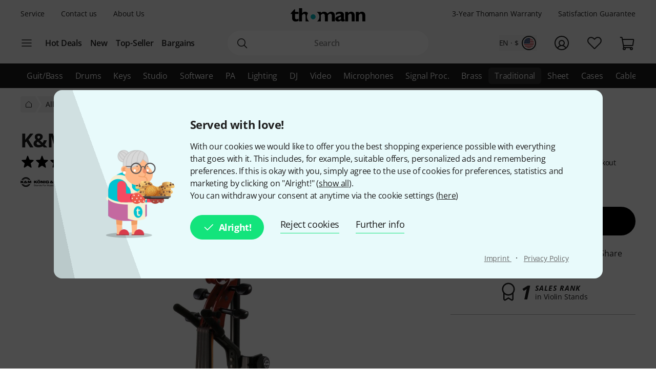

--- FILE ---
content_type: text/css
request_url: https://www.thomannmusic.com/static/tr/css/vendor-fx.hash-2e196db2c29ed2aecb4a.css
body_size: 27452
content:
.zgZoomGallery.zgStateIdle .imagezoom-handlers-group{opacity:0.2}.zgZoomGallery .zgItem.ZoomImage.imagezoom-iszooming{cursor:move}.zgZoomGallery .ZoomImageHandlersWrapper.state-hidden{display:none}.zgZoomGallery .ZoomImageHandlersWrapper .imagezoom-handlers-group{position:absolute;right:25px;bottom:25px}.zgZoomGallery .ZoomImageHandlersWrapper .imagezoom-handlers-group > .imagezoom-handler{transition:opacity 250ms,border-color 250ms;background:rgba(255,255,255,0.5);width:45px;height:45px;cursor:pointer;position:relative;border-radius:2px;border-color:#000}.zgZoomGallery .ZoomImageHandlersWrapper .imagezoom-handlers-group > .imagezoom-handler:not(.disabled):hover{border-color:#01a3d4}.zgZoomGallery .ZoomImageHandlersWrapper .imagezoom-handlers-group > .imagezoom-handler:not(.disabled):active{background:rgba(255,255,255,0.75)}.zgZoomGallery .ZoomImageHandlersWrapper .imagezoom-handlers-group > .imagezoom-handler:before{position:absolute;top:20%;right:auto;bottom:auto;left:20%;content:' ';display:block;height:60%;width:60%;border-top:1px solid;border-color:inherit;transform:translate(0,50%)}.zgZoomGallery .ZoomImageHandlersWrapper .imagezoom-handlers-group > .imagezoom-handler.in:after{position:absolute;top:20%;right:auto;bottom:auto;left:20%;content:' ';display:block;height:60%;width:60%;border-top:1px solid;border-color:inherit;transform:translate(-50%,0) rotate(90deg)}.zgZoomGallery .ZoomImageHandlersWrapper .imagezoom-handlers-group > .imagezoom-handler:first-child{margin-bottom:3px}.zgZoomGallery .ZoomImageHandlersWrapper .imagezoom-handlers-group > .imagezoom-handler.disabled{opacity:0.2;background:#fff;cursor:default}.ZoomImage.zgItem{position:absolute;left:0;right:0;top:0;bottom:0}.ZoomImage.zgItem > .ZoomImageWrapper{position:relative;width:100%;height:100%;margin:0;overflow:hidden;display:inline-block;max-height:100%}.ZoomImage.zgItem > .ZoomImageWrapper > .ZoomImagePicture{margin:0 auto;position:relative;display:block;width:auto;height:100%;max-width:100%}.ZoomImage.zgItem > .ZoomImageWrapper > .ZoomImagePicture.noTransition{transition:none}.ZoomImage.zgItem > .ZoomImageWrapper > .ZoomImagePicture.withTransition{transition:transform 0.1s}@supports (-ms-ime-align: auto){.ZoomImage.zgItem > .ZoomImageWrapper > .ZoomImagePicture.withTransition{transition:none}}.ZoomImage.zgItem > .ZoomImageWrapper > .ZoomImagePicture .ZoomCurrentImage{transform:translate(-50%,-50%);-moz-backface-visibility:hidden;position:absolute;top:50%;left:50%;pointer-events:none;max-width:100%;max-height:100%;width:auto;height:auto;padding:12px}.ZoomImage.zgItem > .ZoomImageWrapper > .ZoomImagePicture .ZoomCurrentImage.imagezoom-hidden{display:none}.ZoomImage.zgItem > .ZoomImageWrapper > .ZoomImagePicture .ZoomCurrentImage.imagezoom-loading,
.ZoomImage.zgItem > .ZoomImageWrapper > .ZoomImagePicture .ZoomCurrentImage.imagezoom-placeholder{height:100%;width:100%;object-fit:contain}.ZoomImage.zgThumbnail img{transform:translate(-50%,-50%);pointer-events:none;max-width:100%;max-height:65px;left:50%;top:50%;position:relative}.Thomann360Viewer #lr-prod-fsi-container-fullscreen,
.Thomann360Viewer .lr-prod-fsi{width:100%;height:100%}.Thomann360Viewer .lr-prod-fsi-mousemodecontrols-wrapper{bottom:25px;left:25px}.Thomann360Viewer .lr-prod-fsi-mousemodecontrols-wrapper .lr-prod-fsi-mousemodecontrols .lr-prod-fsi-controls-option{height:40px;font-size:13px;letter-spacing:normal;color:#000;padding:5px 20px;float:left;outline:none;background:#f4f4f4;text-shadow:none;border:0 none;width:auto}.Thomann360Viewer .lr-prod-fsi-mousemodecontrols-wrapper .lr-prod-fsi-mousemodecontrols .lr-prod-fsi-controls-option:hover{border:0}.Thomann360Viewer .lr-prod-fsi-mousemodecontrols-wrapper .lr-prod-fsi-mousemodecontrols .lr-prod-fsi-controls-option:hover + .lr-prod-fsi-controls-option{border:0}.Thomann360Viewer .lr-prod-fsi-mousemodecontrols-wrapper .lr-prod-fsi-mousemodecontrols .lr-prod-fsi-controls-option:first-child{border-radius:3px 0 0 3px}.Thomann360Viewer .lr-prod-fsi-mousemodecontrols-wrapper .lr-prod-fsi-mousemodecontrols .lr-prod-fsi-controls-option:last-child{border-radius:0 3px 3px 0}.Thomann360Viewer .lr-prod-fsi-mousemodecontrols-wrapper .lr-prod-fsi-mousemodecontrols .lr-prod-fsi-controls-option:disabled{color:#5c5c5c}.Thomann360Viewer .lr-prod-fsi-mousemodecontrols-wrapper .lr-prod-fsi-mousemodecontrols .lr-prod-fsi-controls-option.lr-prod-fsi-controls-active{background:#01a3d4;color:#fff}.Thomann360Viewer .lr-prod-fsi-mousemodecontrols-wrapper .lr-prod-fsi-mousemodecontrols .lr-prod-fsi-controls-option.lr-prod-fsi-controls-active:first-child{box-shadow:inset -5px 0px 20px -10px #000}.Thomann360Viewer .lr-prod-fsi-mousemodecontrols-wrapper .lr-prod-fsi-mousemodecontrols .lr-prod-fsi-controls-option.lr-prod-fsi-controls-active:last-child{box-shadow:inset 5px 0 20px -10px #000}.Thomann360Viewer .lr-prod-fsi-zoomcontrols-wrapper .lr-prod-fsi-zoomcontrols{position:absolute;right:20px;bottom:20px;width:45px}.Thomann360Viewer .lr-prod-fsi-zoomcontrols-wrapper .lr-prod-fsi-zoomcontrols > .lr-prod-fsi-controls-option{transition:border-color linear 250ms;font-size:0;background:rgba(255,255,255,0.5);width:45px;height:45px;cursor:pointer;position:relative;border-radius:3px;border-color:#000;border-width:0;overflow:hidden}.Thomann360Viewer .lr-prod-fsi-zoomcontrols-wrapper .lr-prod-fsi-zoomcontrols > .lr-prod-fsi-controls-option:hover{border-color:#01a3d4}.Thomann360Viewer .lr-prod-fsi-zoomcontrols-wrapper .lr-prod-fsi-zoomcontrols > .lr-prod-fsi-controls-option:hover + .lr-prod-fsi-controls-option{border-width:0}.Thomann360Viewer .lr-prod-fsi-zoomcontrols-wrapper .lr-prod-fsi-zoomcontrols > .lr-prod-fsi-controls-option:active{background:rgba(255,255,255,0.75);border-color:#017da1}.Thomann360Viewer .lr-prod-fsi-zoomcontrols-wrapper .lr-prod-fsi-zoomcontrols > .lr-prod-fsi-controls-option:before{position:absolute;top:20%;right:auto;bottom:auto;left:20%;transform:translate(0,50%);content:' ';display:block;height:60%;width:60%;border-top:1px solid;border-color:inherit}.Thomann360Viewer .lr-prod-fsi-zoomcontrols-wrapper .lr-prod-fsi-zoomcontrols > .lr-prod-fsi-controls-option.lr-prod-fsi-zoomcontrols-plus:after{position:absolute;top:20%;right:auto;bottom:auto;left:20%;transform:translate(-50%,0) rotate(90deg);content:' ';display:block;height:60%;width:60%;border-top:1px solid;border-color:inherit}.Thomann360Viewer .lr-prod-fsi-zoomcontrols-wrapper .lr-prod-fsi-zoomcontrols > .lr-prod-fsi-controls-option:first-child{margin-bottom:3px}.Thomann360Viewer .lr-prod-fsi-zoomcontrols-wrapper .lr-prod-fsi-zoomcontrols > .lr-prod-fsi-controls-option.disabled{opacity:0.2;cursor:default}.zgZoomGallery .zgSpotlight .DefaultImage{position:relative}.zgZoomGallery .zgSpotlight .DefaultImage img{transform:translate(-50%,-50%);position:absolute;top:50%;left:50%;max-height:100%;max-width:100%;height:auto;width:auto}.DefaultImage.zgThumbnail img{transform:translate(-50%,-50%);pointer-events:none;max-width:65px;max-height:65px;left:50%;top:50%;position:relative}body.zgStateGalleryOpen{-webkit-user-select:none;user-select:none;overflow:hidden}body.zgStateGalleryOpen p#userlike,
body.zgStateGalleryOpen .userlike{display:none}.zgZoomGallery{position:fixed;top:0;right:0;bottom:0;left:0;background:rgba(0,0,0,0.25);z-index:999999}.zgZoomGallery.skin-legacy .zgWrapper{background:rgba(0,0,0,0.55)}.zgZoomGallery.skin-legacy .zgSpotlight{bottom:0;padding:25px}.zgZoomGallery.skin-legacy .zgThumbnailWrapper{display:none}.zgZoomGallery.skin-dark .zgWrapper{background:rgba(0,0,0,0.7)}.zgZoomGallery.skin-dark .zgThumbnailWrapper{background:rgba(0,0,0,0.5)}.zgZoomGallery *{box-sizing:border-box;-webkit-user-select:none;user-select:none}.zgZoomGallery.isTouchDevice{touch-action:manipulation}.zgZoomGallery.isTouchDevice .zgArrowsGroup:not(.zgCustom) > .zgArrowBox:not(.zgStateDisabled):hover{background:rgba(200,200,200,0.4)}.zgZoomGallery.isTouchDevice .zgArrowsGroup:not(.zgCustom) > .zgArrowBox:not(.zgStateDisabled):hover > .zgArrow{border-color:#000}.zgZoomGallery.isTouchDevice .zgArrowsGroup:not(.zgCustom) > .zgArrowBox:not(.zgStateDisabled):hover > .zgArrowNext{transform:rotate(135deg) skew(-15deg,-15deg) scale(1)}.zgZoomGallery.isTouchDevice .zgArrowsGroup:not(.zgCustom) > .zgArrowBox:not(.zgStateDisabled):hover > .zgArrowPrev{transform:rotate(-45deg) skew(-15deg,-15deg) scale(1)}.zgZoomGallery .zgWrapper{position:absolute;top:0;right:0;bottom:0;left:0;z-index:999999;background:#fff}.zgZoomGallery .zgCloseHandler:not(.zgCustom){position:absolute;width:45px;height:45px;cursor:pointer;right:25px;top:25px;z-index:1000000;background:rgba(255,255,255,0.5);border-radius:2px}.zgZoomGallery .zgCloseHandler:not(.zgCustom):active{background:rgba(255,255,255,0.75)}.zgZoomGallery .zgCloseHandler:not(.zgCustom):before,
.zgZoomGallery .zgCloseHandler:not(.zgCustom):after{content:'';position:absolute;width:40px;top:23px;left:3px;background:#000;height:1px;margin-top:-1px;transition:background 250ms}.zgZoomGallery .zgCloseHandler:not(.zgCustom):before{transform:rotate(45deg)}.zgZoomGallery .zgCloseHandler:not(.zgCustom):after{transform:rotate(-45deg)}.zgZoomGallery .zgCloseHandler:not(.zgCustom):hover:after,
.zgZoomGallery .zgCloseHandler:not(.zgCustom):hover:before{background:#01a3d4}.zgZoomGallery .zgCloseHandler:not(.zgCustom):active:after,
.zgZoomGallery .zgCloseHandler:not(.zgCustom):active:before{background:rgba(255,255,255,0.75)}.zgZoomGallery .zgSpotlight{position:absolute;top:0;right:0;bottom:100px;left:0;overflow:hidden}.zgZoomGallery .zgItemsWrapper{height:100%;display:block;text-align:center;position:relative}.zgZoomGallery .zgItemsWrapper .zgItem{position:absolute;top:0;right:auto;bottom:auto;left:0;overflow:hidden;width:100%;height:100%;max-height:100%}.zgZoomGallery .zgArrowsGroup:not(.zgCustom){transform:translateY(-50%);position:absolute;top:50%;width:100%}.zgZoomGallery .zgArrowsGroup:not(.zgCustom) .zgArrowBox{position:absolute;top:0;right:auto;bottom:0;left:auto;transform:translate(0,-50%);width:45px;height:80px;cursor:pointer;padding:18px;border-radius:2px;background:rgba(255,255,255,0.5)}.zgZoomGallery .zgArrowsGroup:not(.zgCustom) .zgArrowBoxPrev{left:25px}.zgZoomGallery .zgArrowsGroup:not(.zgCustom) .zgArrowBoxNext{right:25px}.zgZoomGallery .zgArrowsGroup:not(.zgCustom) .zgArrowBox.zgStateDisabled{opacity:0.2;cursor:default}.zgZoomGallery .zgArrowsGroup:not(.zgCustom) .zgArrowBox.zgStateDisabled:hover,
.zgZoomGallery .zgArrowsGroup:not(.zgCustom) .zgArrowBox.zgStateDisabled:active{background:rgba(255,255,255,0.5)}.zgZoomGallery .zgArrowsGroup:not(.zgCustom) .zgArrowBox.zgStateDisabled:hover > .zgArrow,
.zgZoomGallery .zgArrowsGroup:not(.zgCustom) .zgArrowBox.zgStateDisabled:active > .zgArrow{border-color:#000}.zgZoomGallery .zgArrowsGroup:not(.zgCustom) .zgArrowBox:hover > .zgArrow{border-color:#01a3d4}.zgZoomGallery .zgArrowsGroup:not(.zgCustom) .zgArrowBox:active{background:rgba(244,244,244,0.75)}.zgZoomGallery .zgArrowsGroup:not(.zgCustom) .zgArrowBox:active > .zgArrow{border-color:#017da1}.zgZoomGallery .zgArrowsGroup:not(.zgCustom) .zgArrowBox > .zgArrow{transition:border-color 250ms;width:35px;height:35px;border-top:1px solid #000;border-left:1px solid #000;position:relative;top:5px}.zgZoomGallery .zgArrowsGroup:not(.zgCustom) .zgArrowBox > .zgArrowPrev{transform:rotate(-45deg) skew(-15deg,-15deg);left:-5px}.zgZoomGallery .zgArrowsGroup:not(.zgCustom) .zgArrowBox > .zgArrowNext{transform:rotate(135deg) skew(-15deg,-15deg);right:20px}.zgZoomGallery .zgThumbnailWrapper{position:absolute;top:auto;right:0;bottom:0;left:0;height:100px;background:#dddddd;vertical-align:top}.zgZoomGallery .zgThumbnailWrapper .zgThumbnailArrow{transition:opacity linear 50ms,border-color linear 250ms;height:100%;width:30px;display:inline-block;padding:0;margin:0;border:0 none;position:relative;opacity:1;z-index:1000000;box-shadow:8px 0 10px -9px rgba(0,0,0,0.4);cursor:pointer}.zgZoomGallery .zgThumbnailWrapper .zgThumbnailArrow:hover .zgThumbnailArrowIcon{border-color:#01a3d4}.zgZoomGallery .zgThumbnailWrapper .zgThumbnailArrow:active .zgThumbnailArrowIcon{border-color:#017da1}.zgZoomGallery .zgThumbnailWrapper .zgThumbnailArrow.zgThumbnailNextArrow{box-shadow:-8px 0 10px -9px rgba(0,0,0,0.4)}.zgZoomGallery .zgThumbnailWrapper .zgThumbnailArrow .zgThumbnailArrowIcon{height:30px;width:30px;border-top:1px solid #000;border-left:1px solid #000;position:absolute;top:35px;z-index:1}.zgZoomGallery .zgThumbnailWrapper .zgThumbnailArrow .zgThumbnailArrowIcon.Prev{transform:rotate(-45deg) skew(-15deg,-15deg);left:6px}.zgZoomGallery .zgThumbnailWrapper .zgThumbnailArrow .zgThumbnailArrowIcon.Next{transform:rotate(135deg) skew(-15deg,-15deg);right:6px}.zgZoomGallery .zgThumbnailWrapper .zgThumbnailArrow.disabled{cursor:default;opacity:0}.zgZoomGallery .zgThumbnailWrapper .zgThumbnailScrollerContainer{margin:10px 0 5px 0;width:calc(100% - 60px);overflow:hidden;position:relative;vertical-align:top;display:inline-block;text-align:center}.zgZoomGallery .zgThumbnailWrapper .zgThumbnailScrollerContainer.activeScroll .zgThumbnailList{transition:none}.zgZoomGallery .zgThumbnailList{transform-origin:0 0;transition:transform linear 120ms;list-style-type:none;padding:0;font-size:0;margin:0 auto;white-space:nowrap;display:inline-block;vertical-align:middle}.zgZoomGallery .zgThumbnailList .zgThumbnail{transition:opacity 80ms ease-in-out,border-bottom-color 80ms ease-in-out;opacity:0.9;text-align:left;display:inline-block;background:#fff;width:80px;padding:5px;height:85px;margin-left:10px;border-bottom:5px solid #dddddd;vertical-align:middle;cursor:pointer;font-size:initial}.zgZoomGallery .zgThumbnailList .zgThumbnail:first-child{margin-left:0}.zgZoomGallery .zgThumbnailList .zgThumbnail.zgStateActive{border-bottom-color:#01a3d4}.zgZoomGallery .zgThumbnailList .zgThumbnail:active,
.zgZoomGallery .zgThumbnailList .zgThumbnail.zgStateActive,
.zgZoomGallery .zgThumbnailList .zgThumbnail:not(.zgStateActive):hover{opacity:1}.zgZoomGallery .zgThumbnailList .zgThumbnail.VideoPlayer,
.zgZoomGallery .zgThumbnailList .zgThumbnail.Thomann360Viewer{padding:16px}.zgZoomGallery.zgStateHidden,
.zgZoomGallery .zgStateHidden{display:none}.fx-cableguy__breadcrumb{margin-top:16px}#cableguy .cg-articles-list,
#cableguy .cg-articles-grid{margin:19px 0}#cableguy .cg-toggle__button{line-height:0}.cg-icons{height:14px;width:14px}@media (min-width: 600px){.cg-icons{height:16px;width:16px}}@media (min-width: 940px){.cg-icons{height:18px;width:18px}}.cg-icons__arrow--right{transform:rotate(180deg)}.cg-toggle__button{background:transparent;color:#9e9e9e;border:1px solid #212121;cursor:pointer;padding:5px;margin:0}@media (hover: hover){.cg-toggle__button:hover{color:#ffffff;cursor:pointer}.cg-toggle__button:active{color:#dbdbdb}}.cg-toggle__button:focus{outline:none}.cg-toggle__button > svg{vertical-align:middle}.cg-toggle__button--grid{border-left:0}.cg-toggle__button.selected{color:#212121}.cg .cg-title{text-align:center;overflow:hidden;display:flex;margin-bottom:8px;font-family:'Open Sans',Verdana,Tahoma,Arial,Helvetica,sans-serif;color:#212121;font-size:14px;line-height:20px;font-weight:400}@media (min-width: 600px){.cg .cg-title{font-size:16px;line-height:22px}}@media (min-width: 940px){.cg .cg-title{font-size:18px;line-height:24px}}.cg .cg-title__content{margin:0 8px}.cg .cg-title__content__title{font-weight:700;text-transform:uppercase}.cg .cg-title__content__text{margin-left:8px}.cg .cg-title__icon{margin-left:10px;width:14px;height:14px}@media (min-width: 600px){.cg .cg-title__icon{width:16px;height:16px}}@media (min-width: 940px){.cg .cg-title__icon{width:18px;height:18px}}.cg .cg-title:before,
.cg .cg-title:after{position:relative;display:inline-block;border-top:1px dashed #212121;height:auto;transform:translateY(50%);content:'';flex-basis:5%;flex-grow:1;border-radius:4px}.cg .cg-title:before{border-left:1px dashed #212121;border-top-right-radius:0}.cg .cg-title:after{border-right:1px dashed #212121;border-top-left-radius:0}.cg .cg-sort__button{background:transparent;border:none;display:flex;align-items:center;cursor:pointer;font-family:'Open Sans',Verdana,Tahoma,Arial,Helvetica,sans-serif;color:#212121;font-size:14px;line-height:20px;font-weight:400}@media (min-width: 600px){.cg .cg-sort__button{font-size:16px;line-height:22px}}@media (min-width: 940px){.cg .cg-sort__button{font-size:18px;line-height:24px}}@media (hover: hover){.cg .cg-sort__button:hover{color:#ffffff;cursor:pointer}.cg .cg-sort__button:active{color:#dbdbdb}}.cg .cg-sort__button:focus{outline:none}.cg .cg-sort__button .cg-sort__icon{margin-left:4px;width:18px}@media (min-width: 600px){.cg .cg-sort__button .cg-sort__icon{width:20px}}@media (min-width: 940px){.cg .cg-sort__button .cg-sort__icon{width:22px}}.cg-sort__modal{min-height:50%}.cg-sort__modal__content{display:inline-flex;flex-direction:column}.cg-sort__modal__content__line{display:inline-flex;align-items:center;min-height:44px;background:none;border:0;margin:5px;cursor:pointer;font-family:'Open Sans',Verdana,Tahoma,Arial,Helvetica,sans-serif;color:#212121;font-size:14px;line-height:20px;font-weight:400}@media (min-width: 600px){.cg-sort__modal__content__line{font-size:16px;line-height:22px}}@media (min-width: 940px){.cg-sort__modal__content__line{font-size:18px;line-height:24px}}@media (hover: hover){.cg-sort__modal__content__line:hover{color:#ffffff;cursor:pointer}.cg-sort__modal__content__line:active{color:#dbdbdb}}.cg-sort__modal__content__line:focus{outline:none}.cg-sort__modal__content__line__icon{width:24px;height:24px}.cg .arrow{display:none;border-radius:4px;background:transparent;opacity:0.2;z-index:3}.cg .arrow > svg{width:24px;height:24px}@media (min-width: 600px){.cg .arrow{display:inline}}.cg .arrow.active{cursor:pointer;opacity:1}@media (hover: hover){.cg .arrow.active:hover{color:#ffffff;cursor:pointer}.cg .arrow.active:active{color:#dbdbdb}}.cg .arrow:last-child > .chevron{transform:rotate(180deg)}.scroll{display:flex;align-items:center;justify-content:center;position:relative;width:100%;animation:fade-in;line-height:0}.scroll.dragging > .boundary > .wrapper{scroll-behavior:auto;cursor:ew-resize;transition:none}.scroll.dragging > .boundary > .wrapper > .items{transition:none}.scroll > .boundary{overflow:hidden;flex-grow:1;margin:0;padding:0;height:100%}@media (min-width: 600px){.scroll > .boundary{margin:0 4px}}.scroll > .boundary > .wrapper{width:100%;height:100%;overflow-y:hidden;overflow-x:scroll;overflow:-moz-scrollbars-none;scroll-behavior:smooth;margin:0;padding:0;transition:margin 0.25s 0s cubic-bezier(0.25,0.8,0.25,1)}.scroll > .boundary > .wrapper > .items{display:inline-flex;height:100%;width:100%;margin:0;padding:0}.scroll > .boundary > .wrapper > .items > .item{opacity:1;margin:0;padding:0}.scroll > .boundary > .wrapper > .items > .item .batch{display:flex;flex:0 0 50%;flex-wrap:wrap;justify-content:space-evenly;align-items:center;align-content:center;height:100%}.scroll > .boundary > .wrapper::-webkit-scrollbar{display:none}.cg-results{margin:16px 0}.cg-results__empty{display:block;margin:3rem auto}.cg .cg-reset{cursor:pointer;-webkit-text-decoration:underline;text-decoration:underline;border:none;background-color:transparent;font-family:'Open Sans',Verdana,Tahoma,Arial,Helvetica,sans-serif;color:#212121;font-size:14px;line-height:20px;font-weight:400}@media (min-width: 600px){.cg .cg-reset{font-size:16px;line-height:22px}}@media (min-width: 940px){.cg .cg-reset{font-size:18px;line-height:24px}}@media (hover: hover){.cg .cg-reset:hover{color:#ffffff;cursor:pointer}.cg .cg-reset:active{color:#dbdbdb}}.cg .cg-reset:disabled{cursor:initial;opacity:0}.cg .cg-reset:focus{outline:none}.cg-range{width:100%}.cg-range__input{-webkit-text-decoration:underline;text-decoration:underline}@media (hover: hover){.cg-range__input:hover{color:#ffffff;cursor:pointer}.cg-range__input:active{color:#dbdbdb}}.rangeslider{display:inline-block;position:relative}.rangeslider.horizontal{width:100%}.rangeslider.horizontal .rangeslider-handle{display:inline-block}.rangeslider.horizontal .rangeslider-bar{height:100%}.rangeslider.horizontal .rangeslider-rail{top:16px;width:100%}.rangeslider.horizontal .rangeslider-waypoint:before,
.rangeslider.horizontal .rangeslider-waypoint:after{width:1px}.rangeslider.horizontal .rangeslider-rail{height:4px}.rangeslider.horizontal .rangeslider-waypoint{top:2px}.rangeslider.horizontal .rangeslider-waypoint:before,
.rangeslider.horizontal .rangeslider-waypoint:after{width:1px;height:3px}.rangeslider.horizontal .rangeslider-waypoint:before{bottom:5px}.rangeslider.horizontal .rangeslider-waypoint:after{top:5px}.rangeslider.vertical .rangeslider-rail{width:4px}.rangeslider.vertical .rangeslider-waypoint{left:2px}.rangeslider.vertical .rangeslider-waypoint:before,
.rangeslider.vertical .rangeslider-waypoint:after{height:1px;width:3px}.rangeslider.vertical .rangeslider-waypoint:before{left:5px}.rangeslider.vertical .rangeslider-waypoint:after{right:5px}.rangeslider-handle{position:relative;cursor:pointer;display:block;background-color:black;width:16px;height:16px;border-radius:8px;top:10px}.rangeslider-handle:after{display:inline-block;content:' '}.rangeslider-handle-right{transform:translate(-28px,0px)}.rangeslider-bar{position:absolute;background-color:white}.rangeslider-rail{position:absolute;background-color:#9e9e9e;opacity:0.7}.rangeslider-waypoint{position:relative}.rangeslider-waypoint:before,
.rangeslider-waypoint:after{position:absolute;content:'';background-color:rgba(0,0,0,0.3)}@media (min-width: 600px){.cg-price{min-width:310px;max-width:50%;margin-left:auto;margin-right:auto}}@media (min-width: 940px){.cg-price{width:50%;max-width:none;margin-left:10px}.cg-price .rangeslider{margin-top:6px}}.cg-plugmodal{display:inline-flex;flex-direction:column}.cg-plugmodal__search{display:inline-flex}.cg-plugmodal__search__input{background-color:transparent;border:none;border-bottom:1px solid #212121;width:100%;max-width:250px;min-width:150px;margin-left:12px;font-family:'Open Sans',Verdana,Tahoma,Arial,Helvetica,sans-serif;color:#212121;font-size:14px;line-height:20px;font-weight:400}@media (min-width: 600px){.cg-plugmodal__search__input{font-size:16px;line-height:22px}}@media (min-width: 940px){.cg-plugmodal__search__input{font-size:18px;line-height:24px}}.cg-plugmodal__search__input:focus{outline:none}.cg-plugmodal__search .cg-icons{line-height:1;vertical-align:bottom}.cg-plugmodal__category{margin:2rem 0;line-height:0}@media (min-width: 600px){.cg-plugmodal__category{margin:3rem 0}}.cg-plugmodal__category__item{text-transform:uppercase;cursor:pointer;margin:4px 8px;white-space:nowrap;font-family:'Open Sans',Verdana,Tahoma,Arial,Helvetica,sans-serif;color:#212121;font-size:14px;line-height:20px;font-weight:400}@media (min-width: 600px){.cg-plugmodal__category__item{font-size:16px;line-height:22px}}@media (min-width: 940px){.cg-plugmodal__category__item{font-size:18px;line-height:24px}}@media (hover: hover){.cg-plugmodal__category__item:hover{color:#ffffff;cursor:pointer}.cg-plugmodal__category__item:active{color:#dbdbdb}}.cg-plugmodal__category__item.active{font-weight:700;font-size:120%}.cg-plugmodal__category__item.inactive{color:#616161;cursor:unset}.cg-plugmodal__plugs{flex-grow:1;height:100%}.cg-plugmodal__plugs .item{flex:0 0 100%}.cg-plugmodal__plugs .item .cg-plugItem:hover{opacity:0.6}.cg-plugmodal__plugs .item .cg-plugItem:active{opacity:0.8}.cg-plugImage{height:auto;max-height:90px;max-width:100%}.cg-plugImage--fallback{max-width:90px}.cg-plugItem{width:50%;padding:8px;display:inline-flex;flex-direction:column;justify-content:center}@media (min-width: 600px){.cg-plugItem{width:33.333%}}@media (min-width: 940px){.cg-plugItem{width:25%}}.cg-plugItem__wrapper{position:relative;display:inline-flex;justify-content:center;align-items:center}.cg-plugItem__glow{position:absolute;top:33%;left:33%;right:33%;bottom:33%;border-radius:50%;background-color:white;mix-blend-mode:normal;box-shadow:0 0 10px 15px white;opacity:0.8}@media (min-width: 600px){.cg-plugItem__glow{top:30%;left:30%;right:30%;bottom:30%;box-shadow:0 0 10px 20px white}}.cg-plugItem .cg-plugImage{position:relative}.cg-plugItem .cg-plugImage--fallback{max-width:70px}@media (min-width: 600px){.cg-plugItem .cg-plugImage--fallback{max-width:80px}}@media (min-width: 940px){.cg-plugItem .cg-plugImage--fallback{max-width:90px}}.cg-plugItem__subheadline{text-align:center;line-height:1;margin-top:8px;font-family:'Open Sans',Verdana,Tahoma,Arial,Helvetica,sans-serif;color:#212121;font-size:14px;line-height:20px;font-weight:400}@media (min-width: 600px){.cg-plugItem__subheadline{font-size:16px;line-height:22px}}@media (min-width: 940px){.cg-plugItem__subheadline{font-size:18px;line-height:24px}}.cg-plugButton{position:relative;cursor:pointer;width:49%}@media (min-width: 600px){.cg-plugButton{width:25%;min-width:120px;max-width:200px}}@media (min-width: 600px){.cg-plugButton--left{order:1}}@media (min-width: 600px){.cg-plugButton--right{order:3}}.cg-plugButton .cg-plugImageButton{position:relative;width:100%;height:100px;border-radius:4px;background-color:rgba(255,255,255,0.6);padding:5px;display:inline-flex;justify-content:center;align-items:center;z-index:1}@media (hover: hover){.cg-plugButton .cg-plugImageButton:hover{background-color:rgba(237,237,237,0.6);color:#ffffff}.cg-plugButton .cg-plugImageButton:hover .cg-plugImage{opacity:0.7}.cg-plugButton .cg-plugImageButton:active{background-color:rgba(219,219,219,0.6);color:#ffffff}}.cg-plugButton .cg-plugImageButton__icon{width:14px;height:14px;position:relative}.cg-plugButton .cg-plugImageButton__remove{position:absolute;top:0;right:0;width:24px;height:24px;margin:5px 5px 0 0;display:inline-flex;align-items:flex-start;justify-content:flex-end;z-index:5}@media (hover: hover){.cg-plugButton .cg-plugImageButton__remove:hover{color:#ffffff}}.cg-plugButton__subheadline{text-align:center;text-transform:uppercase;letter-spacing:0.2em;margin-top:4px;word-break:break-word}.cg-length{width:100%;margin-top:32px}@media (min-width: 600px){.cg-length{order:2;width:100%;flex-basis:33%;flex-grow:1;margin:0 16px}}.cg-headline{text-align:center;margin:0 0 32px 0}.cg-headline > .cg-headline__headline{margin:0 0 16px 0;font-family:'Open Sans',Verdana,Tahoma,Arial,Helvetica,sans-serif;font-size:24px;line-height:32px;font-weight:700}@media (min-width: 600px){.cg-headline > .cg-headline__headline{font-size:32px;line-height:40px;font-weight:700}}@media (min-width: 940px){.cg-headline > .cg-headline__headline{font-size:40px;line-height:48px;font-weight:700}}.cg-headline > .cg-headline__headline sup{vertical-align:text-top;margin-left:4px;position:relative;font-weight:400;font-size:10px;line-height:10px;letter-spacing:-0.6px;top:7px}@media (min-width: 600px){.cg-headline > .cg-headline__headline sup{font-size:12px;line-height:12px;letter-spacing:-1px;top:10px}}@media (min-width: 940px){.cg-headline > .cg-headline__headline sup{font-size:14px;line-height:14px;letter-spacing:-1.6px;top:13px}}.cg-filter{display:flex;justify-content:space-between;align-items:center;flex-wrap:wrap}.cg-filter .cg-sort__button{order:1}.cg-filter .cg-toggle{order:3}.cg-filter .cg-count{order:0;flex-basis:100%;margin-bottom:16px}@media (min-width: 600px){.cg-filter .cg-count{order:2;flex-basis:auto;margin-bottom:0}}.cg-count{text-align:center}.cg-count__loading img{height:14px;line-height:20px}@media (min-width: 600px){.cg-count__loading img{height:16px;line-height:22px}}@media (min-width: 940px){.cg-count__loading img{height:18px;line-height:24px}}@media (min-width: 940px){.cg-colors{width:50%;margin-right:10px}}.cg-colors__item{width:38px;min-width:40px;height:38px;min-height:40px;border:1px solid #ffffff;border-radius:4px;cursor:pointer;margin:4px}@media (hover: hover){.cg-colors__item:hover{border-color:#212121}}.cg-colors__item.clicked{opacity:1}.cg-colors__item.faded{opacity:0.2}@media (hover: hover){.cg-colors__item.faded:hover{opacity:1}}.cg-colors__item.cg-color-1{background:#212121}.cg-colors__item.cg-color-2{background:#d32f2f}.cg-colors__item.cg-color-3{background:linear-gradient(-45deg,#d32f2f 0%,#ffeb3b 15%,#4caf50 30%,#009688 50%,#2196f3 65%,#7c4dff 80%,#d32f2f 100%)}.cg-colors__item.cg-color-4{background:#9e9e9e}.cg-colors__item.cg-color-5{background:#2196f3}.cg-colors__item.cg-color-6{background:#ffeb3b}.cg-colors__item.cg-color-7{background:#009688}.cg-colors__item.cg-color-8{background:#7c4dff}.cg-colors__item.cg-color-9{background:linear-gradient(-45deg,#dee4e7 0%,#d8dfe2 15%,#d2dade 35%,#698490 100%)}.cg-colors__item.cg-color-10{background:#4caf50}.cg-colors__item.cg-color-11{background:linear-gradient(-45deg,#ffd600 0%,#f4ce00 15%,#eac500 35%,#705e00 100%)}.cg-colors__item.cg-color-12{background:#ffffff}.cg-colors__item.cg-color-13{background:#ff9800}.cg-colors__item.cg-color-14{background:rgba(255,255,255,0.01) repeating-linear-gradient(45deg,#9e9e9e,#ffffff 2px,rgba(161,161,161,0.2) 5px)}.cg-colors__item.cg-color-15{background:linear-gradient(-44deg,rgba(179,179,179,0.9) 25%,rgba(230,230,230,0.5) 25%,rgba(230,230,230,0.5) 50%,rgba(179,179,179,0.9) 100%),linear-gradient(-134deg,#999999 25%,rgba(217,217,217,0.7) 25%,rgba(217,217,217,0.7) 50%,#999999 100%);background-size:8px 8px}.cg-colors__item.cg-color-16{background:#795548}.cg-colors__item.cg-color-18{background:#ff78cb}.cg-colors__item.cg-color-19{background:#deb887}.cg .cg-brands{margin-top:32px;margin-bottom:16px}@media (min-width: 940px){.cg .cg-brands{margin-top:0}}.cg .cg-brands__item{cursor:pointer;background-color:#ffffff;border:1px solid #ffffff;border-radius:4px;padding:4px;margin:4px;line-height:0}@media (hover: hover){.cg .cg-brands__item:hover{border-color:#212121}}.cg .cg-brands__item__count{text-align:center;font-size:12px;line-height:18px;font-weight:400;margin-top:4px}.cg .cg-brands__item.clicked{opacity:1}.cg .cg-brands__item.faded{opacity:0.3}@media (hover: hover){.cg .cg-brands__item.faded:hover{opacity:1;border-color:#212121}}.cg .cg-brands__item.empty{cursor:initial;background-color:transparent;border:1px solid #212121;border-radius:4px}.cg .cg-brands__item.empty > div{border:none;background-color:transparent;width:80px;height:40px}.cg .cg-brands__item img,
.cg .cg-brands__item .no-image{max-width:80px;width:80px;height:40px;background-color:#9e9e9e}.cg .cg-brands__filter{background-color:transparent;border-width:0 0 1px 0;border-style:solid;border-color:#212121;font-family:'Open Sans',Verdana,Tahoma,Arial,Helvetica,sans-serif;color:#212121;font-size:14px;line-height:20px;font-weight:400}@media (min-width: 600px){.cg .cg-brands__filter{font-size:16px;line-height:22px}}@media (min-width: 940px){.cg .cg-brands__filter{font-size:18px;line-height:24px}}.cg .cg-brands__filter::placeholder{color:#9e9e9e}.cg .cg-brands__filter:focus{outline:none}.cg .cg-brands__header .show{display:initial}.cg .cg-brands__header .cg-hidden{display:none}.cg .cg-brands__header .cg-title__content__text{margin-left:0}.cg .cg-brands__empty{min-height:72px;text-align:center;padding-top:15px;word-break:break-word}.cg .cg-brands__clickable{cursor:pointer}@media (hover: hover){.cg .cg-brands__clickable:hover{color:#ffffff;cursor:pointer}.cg .cg-brands__clickable:active{color:#dbdbdb}}.cg .cg-brands .scroll .arrow{transform:translateY(-9px)}.cg{padding:16px;border-radius:4px;font-family:'Open Sans',Verdana,Tahoma,Arial,Helvetica,sans-serif;color:#212121;font-size:14px;line-height:20px;font-weight:400;background:url('[data-uri]'),#c9c9c9;background-size:10px 10px;mix-blend-mode:normal}@media (min-width: 600px){.cg{font-size:16px;line-height:22px}}@media (min-width: 940px){.cg{font-size:18px;line-height:24px}}.cg .cg-section{margin-top:32px;margin-bottom:32px}.cg .cg__plugsAndLength{display:flex;flex-wrap:wrap;justify-content:space-between}@media (min-width: 940px){.cg .cg__colorsAndPrice{display:flex}}.cg input::-ms-clear{display:none}.t-carousel{height:100%}.t-carousel .control{position:relative}.t-carousel .control .holder{overflow:hidden}.t-carousel .control .holder .header > *{display:inline-block;vertical-align:text-bottom}.t-carousel .control .holder .arrow{filter:alpha(opacity=100);-ms-filter:progid:DXImageTransform.Microsoft.Alpha(opacity=100);opacity:1;transition:padding 0.25s cubic-bezier(0.25,0.8,0.25,1),opacity 0.25s cubic-bezier(0.25,0.8,0.25,1),background 0.25s cubic-bezier(0.25,0.8,0.25,1);padding:7px 10px;background:rgba(255,255,255,0.75);position:absolute;z-index:3;top:50%;margin-top:-24px;outline:0 none;will-change:transform,padding}.t-carousel .control .holder .arrow.next{right:0px;border-radius:3px 0 0 3px}.t-carousel .control .holder .arrow.previous{left:0px;border-radius:0 3px 3px 0}.t-carousel .control .holder .arrow .arrow-icon{transition:padding 0.25s cubic-bezier(0.25,0.8,0.25,1);fill:#3b3b3b;padding:8px 4px;box-sizing:content-box}.t-carousel .control .holder .arrow[disabled],
.t-carousel .control .holder .arrow[disabled]:hover{filter:alpha(opacity=75);-ms-filter:progid:DXImageTransform.Microsoft.Alpha(opacity=75);opacity:0.75;color:#929292;padding:7px;cursor:default;border-color:#dddddd;background:rgba(255,255,255,0.75)}.t-carousel .control .holder .arrow[disabled] .arrow-icon,
.t-carousel .control .holder .arrow[disabled]:hover .arrow-icon{filter:alpha(opacity=25);-ms-filter:progid:DXImageTransform.Microsoft.Alpha(opacity=25);opacity:0.25}.t-carousel .control .holder .arrow:not([disabled]):hover{transition:padding 0.25s cubic-bezier(0.25,0.8,0.25,1);background:#ffffff;padding:7px 12px}.t-carousel .control .holder .track{display:-moz-flex;display:-o-flex;display:flex;transform:translateY(0%);width:100%;will-change:transform}.t-carousel .control .holder .view{display:-moz-flex;display:-o-flex;display:flex;flex-shrink:0;width:100%}.t-carousel .control .holder .view.rowed{flex-wrap:wrap}.t-carousel .control .holder .view.thirds{width:100%}.t-carousel .control .holder .view.thirds .placeholder:nth-child(1n + 4){display:none}.t-carousel .control .holder .view.thirds > *{width:calc(33.33333333%);box-sizing:border-box}.t-carousel .control .holder .view.thirds:last-child.sized-1-3{width:33.33333333%}.t-carousel .control .holder .view.thirds:last-child.sized-1-3 .placeholder:nth-child(1n + 4){display:none}.t-carousel .control .holder .view.thirds:last-child.sized-1-3 > *{width:calc(100%);box-sizing:border-box}.t-carousel .control .holder .view.thirds:last-child.sized-2-3{width:66.66666667%}.t-carousel .control .holder .view.thirds:last-child.sized-2-3 .placeholder:nth-child(1n + 4){display:none}.t-carousel .control .holder .view.thirds:last-child.sized-2-3 > *{width:calc(50%);box-sizing:border-box}.t-carousel .control .holder .view.fourths{width:100%}.t-carousel .control .holder .view.fourths .placeholder:nth-child(1n + 5){display:none}.t-carousel .control .holder .view.fourths > *{width:calc(25%);box-sizing:border-box}.t-carousel .control .holder .view.fourths:last-child.sized-1-4{width:25%}.t-carousel .control .holder .view.fourths:last-child.sized-1-4 .placeholder:nth-child(1n + 5){display:none}.t-carousel .control .holder .view.fourths:last-child.sized-1-4 > *{width:calc(100%);box-sizing:border-box}.t-carousel .control .holder .view.fourths:last-child.sized-2-4{width:50%}.t-carousel .control .holder .view.fourths:last-child.sized-2-4 .placeholder:nth-child(1n + 5){display:none}.t-carousel .control .holder .view.fourths:last-child.sized-2-4 > *{width:calc(50%);box-sizing:border-box}.t-carousel .control .holder .view.fourths:last-child.sized-3-4{width:75%}.t-carousel .control .holder .view.fourths:last-child.sized-3-4 .placeholder:nth-child(1n + 5){display:none}.t-carousel .control .holder .view.fourths:last-child.sized-3-4 > *{width:calc(33.33333333%);box-sizing:border-box}@media screen and (max-width: 1280px){.t-carousel .control .holder .view.fourths{width:133.33333333%}.t-carousel .control .holder .view.fourths .placeholder:nth-child(1n + 4){display:none}.t-carousel .control .holder .view.fourths > *{width:calc(25%);box-sizing:border-box}.t-carousel .control .holder .view.fourths:last-child.sized-1-4{width:33.33333333%}.t-carousel .control .holder .view.fourths:last-child.sized-1-4 .placeholder:nth-child(1n + 4){display:none}.t-carousel .control .holder .view.fourths:last-child.sized-1-4 > *{width:calc(100%);box-sizing:border-box}.t-carousel .control .holder .view.fourths:last-child.sized-2-4{width:66.66666667%}.t-carousel .control .holder .view.fourths:last-child.sized-2-4 .placeholder:nth-child(1n + 4){display:none}.t-carousel .control .holder .view.fourths:last-child.sized-2-4 > *{width:calc(50%);box-sizing:border-box}.t-carousel .control .holder .view.fourths:last-child.sized-3-4{width:100%}.t-carousel .control .holder .view.fourths:last-child.sized-3-4 .placeholder:nth-child(1n + 4){display:none}.t-carousel .control .holder .view.fourths:last-child.sized-3-4 > *{width:calc(33.33333333%);box-sizing:border-box}}@media screen and (max-width: 942px){.t-carousel .control .holder .view.fourths{width:200%}.t-carousel .control .holder .view.fourths .placeholder:nth-child(1n + 3){display:none}.t-carousel .control .holder .view.fourths > *{width:calc(25%);box-sizing:border-box}.t-carousel .control .holder .view.fourths:last-child.sized-1-4{width:50%}.t-carousel .control .holder .view.fourths:last-child.sized-1-4 .placeholder:nth-child(1n + 3){display:none}.t-carousel .control .holder .view.fourths:last-child.sized-1-4 > *{width:calc(100%);box-sizing:border-box}.t-carousel .control .holder .view.fourths:last-child.sized-2-4{width:100%}.t-carousel .control .holder .view.fourths:last-child.sized-2-4 .placeholder:nth-child(1n + 3){display:none}.t-carousel .control .holder .view.fourths:last-child.sized-2-4 > *{width:calc(50%);box-sizing:border-box}.t-carousel .control .holder .view.fourths:last-child.sized-3-4{width:150%}.t-carousel .control .holder .view.fourths:last-child.sized-3-4 .placeholder:nth-child(1n + 3){display:none}.t-carousel .control .holder .view.fourths:last-child.sized-3-4 > *{width:calc(33.33333333%);box-sizing:border-box}}.t-carousel .control .holder .view.fifths{width:100%}.t-carousel .control .holder .view.fifths .placeholder:nth-child(1n + 6){display:none}.t-carousel .control .holder .view.fifths > *{width:calc(20%);box-sizing:border-box}.t-carousel .control .holder .view.fifths:last-child.sized-1-5{width:20%}.t-carousel .control .holder .view.fifths:last-child.sized-1-5 .placeholder:nth-child(1n + 6){display:none}.t-carousel .control .holder .view.fifths:last-child.sized-1-5 > *{width:calc(100%);box-sizing:border-box}.t-carousel .control .holder .view.fifths:last-child.sized-2-5{width:40%}.t-carousel .control .holder .view.fifths:last-child.sized-2-5 .placeholder:nth-child(1n + 6){display:none}.t-carousel .control .holder .view.fifths:last-child.sized-2-5 > *{width:calc(50%);box-sizing:border-box}.t-carousel .control .holder .view.fifths:last-child.sized-3-5{width:60%}.t-carousel .control .holder .view.fifths:last-child.sized-3-5 .placeholder:nth-child(1n + 6){display:none}.t-carousel .control .holder .view.fifths:last-child.sized-3-5 > *{width:calc(33.33333333%);box-sizing:border-box}.t-carousel .control .holder .view.fifths:last-child.sized-4-5{width:80%}.t-carousel .control .holder .view.fifths:last-child.sized-4-5 .placeholder:nth-child(1n + 6){display:none}.t-carousel .control .holder .view.fifths:last-child.sized-4-5 > *{width:calc(25%);box-sizing:border-box}@media screen and (max-width: 1280px){.t-carousel .control .holder .view.fifths{width:125%}.t-carousel .control .holder .view.fifths .placeholder:nth-child(1n + 5){display:none}.t-carousel .control .holder .view.fifths > *{width:calc(20%);box-sizing:border-box}.t-carousel .control .holder .view.fifths:last-child.sized-1-5{width:25%}.t-carousel .control .holder .view.fifths:last-child.sized-1-5 .placeholder:nth-child(1n + 5){display:none}.t-carousel .control .holder .view.fifths:last-child.sized-1-5 > *{width:calc(100%);box-sizing:border-box}.t-carousel .control .holder .view.fifths:last-child.sized-2-5{width:50%}.t-carousel .control .holder .view.fifths:last-child.sized-2-5 .placeholder:nth-child(1n + 5){display:none}.t-carousel .control .holder .view.fifths:last-child.sized-2-5 > *{width:calc(50%);box-sizing:border-box}.t-carousel .control .holder .view.fifths:last-child.sized-3-5{width:75%}.t-carousel .control .holder .view.fifths:last-child.sized-3-5 .placeholder:nth-child(1n + 5){display:none}.t-carousel .control .holder .view.fifths:last-child.sized-3-5 > *{width:calc(33.33333333%);box-sizing:border-box}.t-carousel .control .holder .view.fifths:last-child.sized-4-5{width:100%}.t-carousel .control .holder .view.fifths:last-child.sized-4-5 .placeholder:nth-child(1n + 5){display:none}.t-carousel .control .holder .view.fifths:last-child.sized-4-5 > *{width:calc(25%);box-sizing:border-box}}@media screen and (max-width: 942px){.t-carousel .control .holder .view.fifths{width:166.66666667%}.t-carousel .control .holder .view.fifths .placeholder:nth-child(1n + 4){display:none}.t-carousel .control .holder .view.fifths > *{width:calc(20%);box-sizing:border-box}.t-carousel .control .holder .view.fifths:last-child.sized-1-5{width:33.33333333%}.t-carousel .control .holder .view.fifths:last-child.sized-1-5 .placeholder:nth-child(1n + 4){display:none}.t-carousel .control .holder .view.fifths:last-child.sized-1-5 > *{width:calc(100%);box-sizing:border-box}.t-carousel .control .holder .view.fifths:last-child.sized-2-5{width:66.66666667%}.t-carousel .control .holder .view.fifths:last-child.sized-2-5 .placeholder:nth-child(1n + 4){display:none}.t-carousel .control .holder .view.fifths:last-child.sized-2-5 > *{width:calc(50%);box-sizing:border-box}.t-carousel .control .holder .view.fifths:last-child.sized-3-5{width:100%}.t-carousel .control .holder .view.fifths:last-child.sized-3-5 .placeholder:nth-child(1n + 4){display:none}.t-carousel .control .holder .view.fifths:last-child.sized-3-5 > *{width:calc(33.33333333%);box-sizing:border-box}.t-carousel .control .holder .view.fifths:last-child.sized-4-5{width:133.33333333%}.t-carousel .control .holder .view.fifths:last-child.sized-4-5 .placeholder:nth-child(1n + 4){display:none}.t-carousel .control .holder .view.fifths:last-child.sized-4-5 > *{width:calc(25%);box-sizing:border-box}}@media screen and (max-width: 360px){.t-carousel .control .holder .view.fifths{width:250%}.t-carousel .control .holder .view.fifths .placeholder:nth-child(1n + 3){display:none}.t-carousel .control .holder .view.fifths > *{width:calc(20%);box-sizing:border-box}.t-carousel .control .holder .view.fifths:last-child.sized-1-5{width:50%}.t-carousel .control .holder .view.fifths:last-child.sized-1-5 .placeholder:nth-child(1n + 3){display:none}.t-carousel .control .holder .view.fifths:last-child.sized-1-5 > *{width:calc(100%);box-sizing:border-box}.t-carousel .control .holder .view.fifths:last-child.sized-2-5{width:100%}.t-carousel .control .holder .view.fifths:last-child.sized-2-5 .placeholder:nth-child(1n + 3){display:none}.t-carousel .control .holder .view.fifths:last-child.sized-2-5 > *{width:calc(50%);box-sizing:border-box}.t-carousel .control .holder .view.fifths:last-child.sized-3-5{width:150%}.t-carousel .control .holder .view.fifths:last-child.sized-3-5 .placeholder:nth-child(1n + 3){display:none}.t-carousel .control .holder .view.fifths:last-child.sized-3-5 > *{width:calc(33.33333333%);box-sizing:border-box}.t-carousel .control .holder .view.fifths:last-child.sized-4-5{width:200%}.t-carousel .control .holder .view.fifths:last-child.sized-4-5 .placeholder:nth-child(1n + 3){display:none}.t-carousel .control .holder .view.fifths:last-child.sized-4-5 > *{width:calc(25%);box-sizing:border-box}}.t-carousel .t-indicators{padding:0;margin:0;list-style-type:none;font-size:0;white-space:nowrap;text-align:center}.t-carousel .t-indicators > *{display:inline-block;background:#dadada;padding:4px;margin:0 4px;cursor:pointer}.t-carousel .t-indicators > *.active{background:#2e2e2e;cursor:default}.t-carousel .t-indicators.circle > *{border-radius:50%}.t-carousel .t-indicators.bar > *{padding:2px 12px}.t-carousel-teaser .control{font-size:0}.t-carousel-teaser .control .holder .track > .view{width:auto}.t-carousel-teaser .control .holder .track > .view img{display:block;width:auto;max-width:100%;margin:0 auto}.t-carousel-teaser .control .holder .track > .view > *{display:inline-block}.t-carousel-teaser .control .holder > .arrow{box-sizing:border-box;min-width:50px;height:100%;top:0;margin-top:0;background:rgba(0,0,0,0.5);cursor:pointer}.t-carousel-teaser .control .holder > .arrow,
.t-carousel-teaser .control .holder > .arrow:not([disabled]){transition:background 0.25s 0s cubic-bezier(0.25,0.8,0.25,1)}.t-carousel-teaser .control .holder > .arrow > *{transition:left 0.25s 0s cubic-bezier(0.25,0.8,0.25,1);transform:rotate(45deg);position:absolute;left:50%;top:50%;margin-left:-15%;margin-top:-15%;width:30%;border-top:1px solid #fff}.t-carousel-teaser .control .holder > .arrow > *:before{content:'';display:block;padding-top:100%}.t-carousel-teaser .control .holder > .arrow.previous,
.t-carousel-teaser .control .holder > .arrow.next{border-radius:0}.t-carousel-teaser .control .holder > .arrow.previous{left:0;border-right:2px solid #fff}.t-carousel-teaser .control .holder > .arrow.previous > div{transform:rotate(-45deg);left:57%;border-left:1px solid #fff}.t-carousel-teaser .control .holder > .arrow.previous:hover > div{left:55%;border-left:2px solid #fff;border-top:2px solid #fff}.t-carousel-teaser .control .holder > .arrow.next{right:0;border-left:2px solid #fff}.t-carousel-teaser .control .holder > .arrow.next > div{left:43%;border-right:1px solid #fff}.t-carousel-teaser .control .holder > .arrow.next:hover > div{left:45%;border-right:2px solid #fff;border-top:2px solid #fff}.t-carousel-teaser .control .holder > .arrow:hover,
.t-carousel-teaser .control .holder > .arrow:not([disabled]):hover{background-color:rgba(0,0,0,0.2)}.js-cymbot-wZ5_b{background:var(--color-neutral-100);border-radius:var(--sp-l);display:grid;gap:0 0;grid-template-areas:"header" "body" "footer";grid-template-columns:1fr;grid-template-rows:min-content max-content min-content;left:50%;max-height:100%;max-width:940px;overflow:hidden;position:fixed;top:50%;transform:translateX(-50%) translateY(-50%) translateZ(0);width:85%;will-change:contents;z-index:15}@media (max-width:600px){.js-cymbot-wZ5_b{animation:none;border-radius:0;grid-template-rows:min-content auto min-content;height:100%;width:100%!important}}.js-cymbot-aWX8S{align-items:center;-webkit-backdrop-filter:blur(var(--sp));backdrop-filter:blur(var(--sp));background:hsla(0,0%,100%,.75);border:1px solid var(--color-border);display:flex;grid-area:header;justify-content:space-between;min-height:var(--sp-xxl);padding:var(--sp);-webkit-user-select:none;user-select:none;z-index:2}.js-cymbot-Q7gHh{font-weight:700;margin:0 auto!important;padding:0 var(--sp)}@media (max-height:300px) or (max-width:300px){.js-cymbot-Q7gHh{display:none}}.js-cymbot-wVBbn{flex-shrink:0;margin:0 0 0 var(--sp-s)}@media (max-height:300px) or (max-width:300px){.js-cymbot-wVBbn{margin-left:auto}}.js-cymbot-wXzJs{margin:0 var(--sp-s) 0 0}@media (max-height:300px) or (max-width:300px){.js-cymbot-wXzJs{display:none}}.js-cymbot-_cFJi{display:flex;flex-direction:column;grid-area:body;overflow:hidden;padding:0 var(--sp);position:relative;will-change:contents}.js-cymbot-_cFJi.js-cymbot-LTaQJ{align-items:center;justify-content:center}@media (max-width:600px){.js-cymbot-_cFJi.js-cymbot-LTaQJ{height:100%}}.js-cymbot-_cFJi.js-cymbot-ALHGa{padding-bottom:var(--sp-xxl)}@media (max-width:600px){.js-cymbot-_cFJi{display:flex;flex-direction:column}}.js-cymbot-ALHGa{box-shadow:0 1px 4px rgba(0,0,0,.16);will-change:contents}.js-cymbot-ALHGa.js-cymbot-XNzPZ:before{-webkit-backdrop-filter:none;backdrop-filter:none}.js-cymbot-ALHGa.js-cymbot-XNzPZ.js-cymbot-EJqA9:before{-webkit-backdrop-filter:blur(var(--sp));backdrop-filter:blur(var(--sp))}.js-cymbot-ALHGa:before{background:transparent;content:"";height:100%;left:0;pointer-events:none;position:absolute;top:0;transition:all .3s ease;width:100%}.js-cymbot-ALHGa.js-cymbot-EJqA9:before,.js-cymbot-d3DOk{background:hsla(0,0%,100%,.75)}.js-cymbot-d3DOk{align-items:center;border:1px solid var(--color-border);display:grid;grid-area:footer;grid-template-areas:"volume more";grid-template-columns:1fr 1fr;justify-content:space-between;min-height:var(--sp-xxl);padding:var(--sp);z-index:1}.js-cymbot-d3DOk.js-cymbot-ALHGa{display:none;height:0;padding:0}.js-cymbot-d3DOk.js-cymbot-ALHGa .js-cymbot-P66LR{opacity:0}.js-cymbot-d3DOk.js-cymbot-ALHGa .js-cymbot-vt7iX{display:none}.js-cymbot-sP7ym{grid-area:about;margin-right:auto;text-align:center}.js-cymbot-P66LR{display:flex;grid-area:volume;margin:auto auto auto 0}.js-cymbot-vt7iX{grid-area:more;margin-left:auto}.js-cymbot-gOsLD{border-radius:var(--br);color:var(--color-neutral-black);cursor:default;display:inline-block;padding:var(--sp-xs) var(--sp-s);-webkit-text-decoration:none;text-decoration:none;-webkit-user-select:none;user-select:none;white-space:nowrap}.js-cymbot-gOsLD:not(.js-cymbot-Ght2E){cursor:pointer}.js-cymbot-gOsLD:not(.js-cymbot-Ght2E):focus{background:var(--color-neutral-200);outline:2px solid var(--color--primary-700)}.js-cymbot-gOsLD:not(.js-cymbot-Ght2E):hover{color:var(--color--primary-700)}.js-cymbot-EuSQz{align-items:center;border:1px solid transparent;display:flex}.js-cymbot-EuSQz.js-cymbot-IajcF,.js-cymbot-EuSQz.js-cymbot-IajcF:hover{border-bottom:1px solid}.js-cymbot-PlPaH{height:var(--sp)!important;width:var(--sp)!important}.js-cymbot-PlPaH.js-cymbot-u3Oqq{margin-left:var(--sp-s)}.js-cymbot-PlPaH.js-cymbot-WeTOR{margin-right:var(--sp-s)}@media (max-width:320px){.js-cymbot-PlPaH{display:none}}.js-cymbot-Qdgos{margin-right:auto}.js-cymbot-VpUKE{height:100%;left:0;overflow:auto;padding:0 var(--sp);position:absolute;top:0;width:100%;z-index:10}.js-cymbot-FFqCb{display:flex;margin:var(--sp) 0 0}.js-cymbot-mtWyU{float:left}.js-cymbot-dr7XS{margin:var(--sp);text-align:left;white-space:pre-wrap}@media (max-width:600px){.js-cymbot-dr7XS{clear:both}}.js-cymbot-UiMpB{float:right;height:45%;margin:var(--sp);width:45%}@media (max-width:600px){.js-cymbot-UiMpB{float:none;height:275px;margin:var(--sp-xl) auto;width:100%}}@media (max-width:300px){.js-cymbot-UiMpB{height:175px;width:100%}}.js-cymbot-QopAN{background:var(--color-neutral-700);border:none;border-radius:var(--br-x);overflow:hidden;position:relative}.js-cymbot-QopAN:after{content:"";display:block;padding-top:56.25%}.js-cymbot-Q1nFb{border:none;height:100%;position:absolute;width:100%}.js-cymbot-mEnb3{margin-bottom:auto;max-width:100%;object-fit:contain;pointer-events:none;width:100%}.js-cymbot-bBoEz{align-items:center;-webkit-appearance:none;appearance:none;background-color:var(--color-neutral-white);border:none;border-radius:var(--br-x);box-shadow:0 1px 4px rgba(0,0,0,.16);cursor:pointer;display:flex;flex-direction:column;height:100%;margin:auto;overflow:hidden;padding:0 0 var(--sp);-webkit-user-select:none;user-select:none;width:100%}.js-cymbot-bBoEz:hover{outline:2px solid var(--color-border)!important}.js-cymbot-bBoEz:focus{outline:2px solid var(--color--primary-700)!important}.js-cymbot-fFef8{font-weight:700;margin-top:var(--sp-xs);padding:0 var(--sp)}.js-cymbot-nPaJZ{margin-top:var(--sp);padding:0 var(--sp)}.js-cymbot-PK9gb{background-image:linear-gradient(hsla(0,0%,78%,.075) 2px,transparent 0),linear-gradient(90deg,hsla(0,0%,78%,.075) 2px,transparent 0),linear-gradient(hsla(0,0%,88%,.075) 1px,transparent 0),linear-gradient(90deg,hsla(0,0%,88%,.075) 1px,transparent 0);background-position:-2px -2px,-2px -2px,-1px -1px,-1px -1px;background-size:10% 10%,10% 10%,2% 2%,2% 2%;color:var(--color-neutral-black);position:relative;transition:background .3s ease;z-index:1}.js-cymbot-PK9gb:after{background:linear-gradient(to bottom,transparent 75%,var(--color-neutral-white) 100%);content:"";height:100%;position:absolute;top:0;width:100%;z-index:0}.js-cymbot-f2Ah4{position:relative;z-index:2}.js-cymbot-C99Jm,.js-cymbot-_Nayj{z-index:3}.js-cymbot-rptHe{display:flex}.js-cymbot-rptHe>.js-cymbot-wC3Cr{margin-right:var(--sp-s)}.js-cymbot-rptHe>.js-cymbot-wC3Cr:last-child{margin-right:0}.js-cymbot-YHzNJ{left:0;margin-top:-50%;max-width:100%;object-fit:contain;opacity:0;pointer-events:none;position:absolute!important;top:0;transition:all .3s ease;width:100%}.js-cymbot-YHzNJ.js-cymbot-Z23A5{margin-top:0;opacity:1}.js-cymbot-hX0Oc{left:0;margin-top:-100%!important;opacity:1;position:absolute!important;top:0;transition:all .3s ease}.js-cymbot-hX0Oc.js-cymbot-UIZBu{filter:brightness(.75) grayscale(.25);margin-top:-50%!important;opacity:1}.js-cymbot-JWpSJ{animation-duration:1s;animation-fill-mode:forwards;background:var(--color-neutral-200)!important;color:var(--color-neutral-600);opacity:0;padding:var(--sp-s)!important;transition:opacity .3s ease}.js-cymbot-JWpSJ.js-cymbot-UAC21{animation-name:js-cymbot-TGjOM;cursor:unset}@media (max-width:600px){.js-cymbot-JWpSJ{opacity:1}}@keyframes js-cymbot-TGjOM{0%{opacity:1}to{opacity:0}}.js-cymbot-yCJiG{height:var(--sp-xl)!important;width:var(--sp-xl)!important}@media (max-width:600px){.js-cymbot-yCJiG{height:var(--sp-l)!important;width:var(--sp-l)!important}}.js-cymbot-QT3nQ{--cymbal:hsla(0,0%,100%,.85);--tiltX:0deg;--tiltY:0deg;border-radius:50%;display:flex;height:100%;justify-content:center;margin-top:-50%;position:relative;touch-action:manipulation;transform:translateZ(0);transition:all .3s ease;-webkit-user-select:none;user-select:none;width:100%;will-change:auto;z-index:0}.js-cymbot-QT3nQ.js-cymbot-A6WPP{animation:js-cymbot-TXlUK 1s cubic-bezier(.5,2.35,.5,1)}@keyframes js-cymbot-TXlUK{0%{transform:perspective(800px) rotateX(0) rotateY(0)}10%{transform:perspective(800px) rotateX(var(--tiltX)) rotateY(var(--tiltY))}to{transform:perspective(800px) rotateX(0) rotateY(0)}}@media (max-width:600px){.js-cymbot-QT3nQ{margin-left:auto;margin-right:auto;margin-top:0}}@media (max-height:600px){.js-cymbot-QT3nQ{margin-top:-5%;width:35%}}.js-cymbot-SCmoq{pointer-events:none}.js-cymbot-qi5iy{height:auto;margin:auto;opacity:0;position:absolute!important;touch-action:manipulation;transition:opacity .3s ease;width:100%;z-index:-1}@media (max-width:600px){.js-cymbot-qi5iy{transform:rotate(45deg)}}.js-cymbot-qi5iy.js-cymbot-G62X_,.js-cymbot-qi5iy.js-cymbot-Md2wQ,.js-cymbot-qi5iy.js-cymbot-R4cWe{opacity:1}.js-cymbot-TOY7e{filter:blur(var(--sp-s)) brightness(.75) grayscale(.25);height:auto;margin:auto;opacity:.5;position:absolute!important;touch-action:manipulation;transition:all .3s ease;width:100%;z-index:-1}.js-cymbot-TOY7e.js-cymbot-R4cWe{opacity:0}.js-cymbot-TOY7e.js-cymbot-Md2wQ{filter:brightness(.75) grayscale(.25)}.js-cymbot-Q0bec{display:flex;height:100%;overflow:hidden;pointer-events:none;transform:translateZ(0);width:100%}.js-cymbot-Q0bec,.js-cymbot-_KXrf{border-radius:50%;position:absolute}.js-cymbot-_KXrf{animation:js-cymbot-_KXrf .8s ease;animation-fill-mode:forwards;background:#fff;height:30px;left:50%;top:50%;transform-origin:center;width:30px;will-change:transform,opacity}@keyframes js-cymbot-_KXrf{0%{opacity:.75;transform:scale(0)}to{opacity:0;transform:scale(2)}}.js-cymbot-lh7pG{-webkit-tap-highlight-color:transparent;animation-duration:.3s;animation-fill-mode:forwards;animation-name:js-cymbot-xxlhk;bottom:1px;color:var(--cymbal);height:auto;opacity:.25;outline:none;pointer-events:none;position:absolute;top:0;transition:opacity .3s ease;width:100%}.js-cymbot-lh7pG.js-cymbot-tlJal{opacity:1}.js-cymbot-yyUo_{height:auto;position:absolute;top:0;width:100%;z-index:3}.js-cymbot-PpuZG{fill:transparent;stroke:rgba(0,0,0,.25);stroke-width:1px}.js-cymbot-AsyXX{pointer-events:none}.js-cymbot-Khx5l{stroke:none;color:transparent;cursor:url([data-uri]),auto;pointer-events:auto;touch-action:manipulation}.js-cymbot-uRKBu{fill:#fff;-webkit-mask:url(#stripe-mask);mask:url(#stripe-mask);opacity:0;transition:opacity .3s ease}.js-cymbot-uRKBu.js-cymbot-tlJal{opacity:.333}.js-cymbot-QJmZz{transform-origin:center}@media (min-width:600px){.js-cymbot-QJmZz{transform:rotate(-45deg)}}.js-cymbot-hPq0c{-webkit-mask:url(#quarter-mask);mask:url(#quarter-mask)}.js-cymbot-PalPv{stroke:none;fill:transparent;transform-origin:center}.js-cymbot-p6VIe{stroke-linejoin:round;fill:#fff;stroke:none;filter:url(#font-outline);font-size:1.85rem;letter-spacing:.15rem;opacity:0}.js-cymbot-p6VIe.js-cymbot-tlJal{opacity:1}.js-cymbot-JzwWn{animation-duration:.3s;animation-fill-mode:forwards;animation-name:js-cymbot-_sOM6;display:flex;justify-content:center;margin-bottom:var(--sp);max-width:750px;min-width:320px;position:relative;width:85%}@keyframes js-cymbot-hua_k{0%{opacity:0}to{opacity:1}}@media (max-width:600px){.js-cymbot-JzwWn{margin-top:-40%;min-width:100%;width:115%}}@media (max-width:500px){.js-cymbot-JzwWn{margin-top:-40%;min-width:100%;width:130%}}@media (max-width:300px){.js-cymbot-JzwWn{margin-top:-40%;min-width:100%;width:145%}}.js-cymbot-L2rb8{bottom:0;margin:auto;position:absolute;right:0}.js-cymbot-LLTLB{display:flex;flex-direction:column;justify-content:space-between}.js-cymbot-rDpSi{display:grid;grid-template-areas:"low middle high";grid-template-columns:1fr 1fr 1fr;padding:var(--sp) 0}@media (max-width:600px){.js-cymbot-rDpSi{display:none}}.js-cymbot-KVy_E{color:var(--color-neutral-500);display:flex;justify-items:center;-webkit-user-select:none;user-select:none}.js-cymbot-KVy_E.js-cymbot-EzOd0{grid-area:low}.js-cymbot-KVy_E.js-cymbot-hLO0f{margin:auto;text-align:center}.js-cymbot-KVy_E.js-cymbot-H8TwY{grid-area:high;margin-left:auto}.js-cymbot-Fox5S{align-items:center;display:flex;flex-direction:row;min-width:275px}.js-cymbot-Fox5S .js-cymbot-_oUht{color:var(--color-neutral-500);display:flex;height:var(--sp-xl);justify-items:center;width:var(--sp-xl)}.js-cymbot-Fox5S .js-cymbot-_oUht.js-cymbot-XG8LI{--low:currentColor;margin-right:var(--sp)}.js-cymbot-Fox5S .js-cymbot-_oUht.js-cymbot-NDYel{--low:currentColor;--mid:currentColor;--high:currentColor;margin-left:var(--sp)}.js-cymbot-WI21G{display:flex;flex-direction:column}.js-cymbot-A7wct{margin:var(--sp) auto;text-align:center;-webkit-text-decoration:underline;text-decoration:underline}.js-cymbot-LRRsI{margin:var(--sp) auto;position:relative}.js-cymbot-Y1Rie{bottom:var(--sp);color:var(--color-neutral-500);cursor:pointer;left:var(--sp);padding:0;position:absolute}.js-cymbot-vhnRy{display:flex;flex-direction:column;justify-content:space-between}.js-cymbot-rsS9R{margin-left:var(--sp-xxl);margin-right:var(--sp-xxl);max-width:640px;min-width:450px}@media (max-width:940px){.js-cymbot-rsS9R{min-width:auto}}.js-cymbot-ul5Tg{--color-border:#d7d7d7;--color-neutral-white:#fff;--color-neutral-100:#f3f3f3;--color-neutral-200:#e8e8e8;--color-neutral-300:#b4b4b4;--color-neutral-400:#8a8a8a;--color-neutral-500:#686868;--color-neutral-600:#4b4b4b;--color-neutral-700:#1c1c1c;--color-neutral-black:#000;--color--primary-100:#cc8aff;--color--primary-300:#a336fe;--color--primary-500:#7e00f3;--color--primary-700:#6009b0;--color--primary-900:#420080;--transition-duration:0.25s;--transition-function:cubic-bezier(0.25,0.8,0.25,1);--sp-xxs:3px;--sp-xs:5px;--sp-s:8px;--sp:13px;--sp-l:21px;--sp-xl:34px;--sp-xxl:55px;--br:var(--sp-xs);--br-x:var(--sp)}.js-cymbot-dDz2S{-webkit-tap-highlight-color:transparent;background:none;border:none;border-radius:var(--br);cursor:pointer;display:flex}.js-cymbot-dDz2S.js-cymbot-GNwsT{border-radius:50%;padding:0}.js-cymbot-dDz2S:focus{background:var(--color-neutral-200);outline:2px solid var(--color--primary-700)}.js-cymbot-U_F0r{background-color:var(--color-neutral-white);border:1px solid var(--color-neutral-300);border-radius:var(--br);bottom:var(--sp);box-shadow:0 1px 4px rgba(0,0,0,.16);color:var(--color-neutral-700);font-size:smaller;margin:var(-sp);max-height:200px;max-width:85%;min-height:75px;min-width:200px;opacity:0;overflow:auto;padding:var(--sp-xxs) 0;pointer-events:none;position:fixed;right:var(--sp);transition:opacity .3s ease;z-index:333}.js-cymbot-U_F0r.js-cymbot-X8OUS{opacity:.9;pointer-events:auto}.js-cymbot-keJ2K{border-bottom:1px solid var(--color-neutral-100);color:var(--color--primary-900);font-style:italic;opacity:.75;padding-left:var(--sp-s)}.js-cymbot-v1mVM{display:flex;flex-direction:column-reverse}.js-cymbot-PRuCu{border-left:3px solid var(--color-neutral-100);padding-left:var(--sp-s);padding-right:var(--sp-s);white-space:nowrap}.js-cymbot-PRuCu:last-child{border-color:var(--color--primary-900)}.js-cymbot-hV2xt{align-items:center;background:var(--color-neutral-white)!important;border:1px solid var(--color-neutral-200);color:var(--color-neutral-black);display:flex;height:var(--sp-xl);padding:var(--sp-xs) var(--sp-xs);position:relative;-webkit-user-select:none;user-select:none}.js-cymbot-dvbGa{align-items:center;-webkit-appearance:none;appearance:none;background:transparent;border:none;border-radius:var(--br);color:transparent;cursor:pointer;display:flex;height:100%;justify-content:center;left:0;margin:0;padding:0;position:absolute;top:0;width:100%}.js-cymbot-dvbGa:focus{outline:2px solid var(--color--primary-700)}.js-cymbot-L0Yka{padding-left:var(--sp);padding-right:var(--sp)}.js-cymbot-j7lOA{display:flex;flex-direction:column;padding-left:var(--sp)}.js-cymbot-pfmcg{height:var(--sp-s)!important;width:var(--sp-s)!important}.js-cymbot-UzoqQ{display:grid;gap:var(--sp);grid-template-columns:repeat(2,1fr);margin:var(--sp) auto;width:100%}@media (min-width:600px){.js-cymbot-UzoqQ{grid-template-columns:repeat(3,1fr)}}@media (min-width:940px){.js-cymbot-UzoqQ{grid-template-columns:repeat(5,1fr)}}.js-cymbot-fQOc9{height:var(--sp);width:var(--sp)}.js-cymbot-SFQPQ{position:relative;-webkit-user-select:none;user-select:none;width:100%}.js-cymbot-mwyGE{-webkit-backdrop-filter:blur(var(--sp));backdrop-filter:blur(var(--sp));background:hsla(0,0%,100%,.1);box-shadow:0 1px 4px rgba(0,0,0,.16);height:2px;opacity:0;position:absolute;top:0;transition:opacity .3s ease .3s;width:100%;z-index:1}.js-cymbot-mwyGE.js-cymbot-tZZW1{opacity:1}.js-cymbot-Y9VuH{background:var(--color--primary-700);height:100%;left:0;opacity:1;position:absolute;top:0;transition:width .3s ease}.js-cymbot-J3IU1{bottom:-100%;height:28px;left:50%;opacity:0;position:absolute;transform:translateX(-50%);transition:bottom 1s ease-out,opacity .1s linear;width:28px}.js-cymbot-J3IU1.js-cymbot-w_FQW{bottom:0;opacity:1}.js-cymbot-XDeuf{animation:js-cymbot-w8sZv 1s linear infinite alternate}@keyframes js-cymbot-w8sZv{0%{background-color:#c2cfd6}to{background-color:#f0f3f5}}.js-cymbot-gthOA{border-radius:.25rem;height:.7rem;margin-bottom:.5rem;width:100%}.js-cymbot-oleup{width:75%}.js-cymbot-qGf01{width:30%}.js-cymbot-LrWGy{align-items:center;display:flex;height:100%;position:relative;touch-action:none;-webkit-user-select:none;user-select:none;z-index:3}.js-cymbot-Lweds{animation:js-cymbot-WGpk2 .3s ease forwards;background:var(--color-neutral-white);border:1px solid var(--color-neutral-200);border-radius:var(--sp-xl);box-sizing:content-box;display:flex;flex-direction:column;justify-content:space-between;margin-left:var(--sp);opacity:1;position:absolute}.js-cymbot-Lweds:focus{background:var(--color-neutral-200);outline:2px solid var(--color--primary-700)}.js-cymbot-Lweds.js-cymbot-gnICe{opacity:1}.js-cymbot-Lweds.js-cymbot-fzH2U{height:calc(var(--sp-l)*6)}@media (min-width:600px){.js-cymbot-Lweds.js-cymbot-fzH2U{height:calc(var(--sp-l)*10)}}.js-cymbot-Lweds.js-cymbot-d_MnM{left:50%;width:calc(var(--sp-l)*6)}@media (min-width:600px){.js-cymbot-Lweds.js-cymbot-d_MnM{width:calc(var(--sp-l)*10)}}.js-cymbot-N7rOU{background:var(--color-neutral-200);border:1px solid var(--color-neutral-300);border-radius:50%;box-sizing:content-box;cursor:pointer;display:inline-block;height:var(--sp-l);padding:var(--sp-xxs);position:relative;width:var(--sp-l);z-index:2}.js-cymbot-_iUX7{height:var(--sp-xl);width:var(--sp-xl)}.js-cymbot-K8L9W{align-items:center;background:var(--color-neutral-200);border-radius:var(--br);display:inline-flex;position:relative;width:100%}.js-cymbot-K8L9W.js-cymbot-f8w0_ .js-cymbot-spLD6{font-size:small}.js-cymbot-xWXcB{align-items:center;background:var(--color-neutral-white)!important;border:1px solid var(--color-neutral-300);border-radius:var(--br);display:flex;height:100%;justify-content:center;position:absolute;transition:left .3s ease;-webkit-user-select:none;user-select:none}.js-cymbot-xWXcB.js-cymbot-B1eJt{transition:none}.js-cymbot-spLD6{color:rgba(0,0,0,.25);cursor:pointer;font-size:var(--sp-s);line-height:var(--sp-s);overflow:hidden;padding:var(--sp-s) 0;text-align:center;transition:color .3s ease;-webkit-user-select:none;user-select:none;width:100%}.js-cymbot-spLD6:hover{color:var(--color-neutral-500)}.js-cymbot-cU0UV{background:#fff;border-radius:var(--br);padding:var(--sp-xxs) var(--sp-xs);text-transform:uppercase;-webkit-user-select:none;user-select:none}.js-cymbot-gdIWO{border-radius:var(--br);box-sizing:border-box;color:var(--color-neutral-600);display:flex;overflow:hidden}.js-cymbot-A3f1d{-webkit-appearance:none;appearance:none;background:none;border:none;border-radius:var(--br);cursor:pointer;margin-right:var(--sp-xs);outline:none;padding:var(--sp-xxs) var(--sp-s);-webkit-text-decoration:none;text-decoration:none;text-transform:capitalize}.js-cymbot-A3f1d:last-child{margin-right:0}.js-cymbot-A3f1d:focus,.js-cymbot-A3f1d:hover{background:var(--color-neutral-200);color:var(--color--primary-700)}.js-cymbot-A3f1d.js-cymbot-op3MD{background:var(--color--primary-700);color:var(--color-neutral-100)}.js-cymbot-jcSNW{transition:opacity .5s,transform .5s}.js-cymbot-jcSNW.js-cymbot-_QfeG{opacity:0;transform:translateX(-20px)}.js-cymbot-jcSNW.js-cymbot-wkegr{opacity:1;transform:translateX(20px)}.js-cymbot-_DUHZ{background-color:#f0f0f0;border:1px solid #ddd;margin:10px;padding:10px}.js-cymbot-nmO2a{background-color:rgba(0,0,0,.5);cursor:pointer;height:100%;left:0;position:fixed;top:0;width:100%;z-index:14}.js-cymbot-wb8s8{display:flex;z-index:15}.js-cymbot-jzzad{display:none}.js-cymbot-kN3Cj{align-content:center;display:flex;justify-content:center;padding:0;position:relative}.js-cymbot-C8Zji{cursor:default;z-index:3}.js-cymbot-UwMEn{border:1px solid var(--color-neutral-200);border-radius:50%;color:var(--color-neutral-black);cursor:pointer;height:var(--sp-xl);padding:var(--sp-xs);width:var(--sp-xl);z-index:2}.js-cymbot-UwMEn.js-cymbot-B3xM4,.js-cymbot-UwMEn:hover{background:var(--color-neutral-white)}.rs-common-popup.state-open > .rs-popup-wrapper{visibility:visible}.rs-common-popup.state-closed > .rs-popup-wrapper{visibility:hidden}.rs-common-popup.skin-borderless > .rs-popup-wrapper > .outer > .inner > .content{padding:15px 0 0}.rs-common-popup.skin-borderless > .rs-popup-wrapper > .outer > .inner > .content > .header{padding:0 15px}.rs-common-popup.skin-borderless > .rs-popup-wrapper > .outer > .inner > .content > .header .close-popup-icon{transform:none;top:-4px;right:8px}.rs-common-popup.skin-borderless > .rs-popup-wrapper > .outer > .inner > .content > .header.has-headline{margin-bottom:15px}.rs-common-popup.skin-borderless > .rs-popup-wrapper > .outer > .inner > .content > .header.has-headline .close-popup-icon{transform:translateY(-50%);top:50%;right:15px}@media screen and (max-width: 769px){.rs-common-popup.skin-borderless > .rs-popup-wrapper > .outer > .inner > .content > .header.has-headline .close-popup-icon{top:17px}}.rs-common-popup.skin-dark > .rs-popup-wrapper > .outer > .inner > .content{background:#000}.rs-common-popup.skin-dark > .rs-popup-wrapper > .outer > .inner > .content .close-popup-icon{fill:#fff}.rs-common-popup.skin-dark > .rs-popup-wrapper > .outer > .inner > .content > .header > .headline{color:#fff}.rs-common-popup.skin-dark > .rs-popup-wrapper > .outer > .inner > .content > .header > .subline{color:#e0e0e0}.rs-common-popup > .rs-popup-wrapper{display:none;position:absolute;width:100%;height:100%;top:0;bottom:0;left:0;right:0;z-index:101}.rs-common-popup > .rs-popup-wrapper:focus{outline:none}.rs-common-popup > .rs-popup-wrapper > .outer{width:100%;display:table;height:100%;position:absolute;top:0;left:0;z-index:101;padding:10px}.rs-common-popup > .rs-popup-wrapper > .outer > .inner{padding:0;vertical-align:middle;display:table-cell;margin:0}.rs-common-popup > .rs-popup-wrapper > .outer > .inner > .content{border-radius:5px;width:80%;background-color:#fff;margin:0 auto;text-align:left;padding:15px 15px 20px;overflow:hidden}.rs-common-popup > .rs-popup-wrapper > .outer > .inner > .content .close-popup-icon{transition:fill;float:right;cursor:pointer;fill:#171717}.rs-common-popup > .rs-popup-wrapper > .outer > .inner > .content .close-popup-icon:hover{fill:#929292}.rs-common-popup > .rs-popup-wrapper > .outer > .inner > .content > .header{display:inline-block;width:100%;vertical-align:top;margin-bottom:25px;text-align:right;position:relative}.rs-common-popup > .rs-popup-wrapper > .outer > .inner > .content > .header > .headline,
.rs-common-popup > .rs-popup-wrapper > .outer > .inner > .content > .header > .subline{display:block;text-align:left;margin:0;padding-right:35px}.rs-common-popup > .rs-popup-wrapper > .outer > .inner > .content > .header .close-popup-icon{transform:translateY(-50%);float:none;position:absolute;top:6px;right:-5px}@media screen and (max-width: 769px){.rs-common-popup > .rs-popup-wrapper > .outer > .inner > .content > .header .close-popup-icon{transform:none;top:0}}.rs-popup-page-overlay{position:fixed;width:100%;height:100%;left:0;right:0;bottom:0;top:0;background:rgba(0,0,0,0.5);z-index:14}#cookie-consent-bar-all-options-popup > .rs-popup-wrapper > .outer > .inner > .content{width:90%}select.rs-input{width:100%;height:40px;margin:0;padding:4px 25px 4px 7px;background:#f4f4f4 linear-gradient(to bottom,rgba(244,244,244,0.75),rgba(255,255,255,0) 35%,rgba(0,0,0,0.025) 75%,rgba(0,0,0,0.05) 100%);color:#3b3b3b;font-size:14px;font-family:'Open Sans',Verdana,Tahoma,Arial,Helvetica,sans-serif;cursor:pointer;border:1px solid #c7c6c7;border-radius:2px;box-sizing:border-box;outline:none;-webkit-user-select:none;user-select:none}select.rs-input.primary{background:#fff}select.rs-input.small{height:36px}select.rs-input.big{height:44px}select.rs-input[disabled]{opacity:0.5;cursor:default}.rs-input.dropdown{display:flex;height:40px;min-width:80px;position:relative;padding:4px 7px;background:#f4f4f4 linear-gradient(to bottom,rgba(244,244,244,0.75),rgba(255,255,255,0) 35%,rgba(0,0,0,0.025) 75%,rgba(0,0,0,0.05) 100%);border:1px solid #c7c6c7;border-radius:2px;outline:none;transition:all 0.25s cubic-bezier(0.25,0.8,0.25,1);cursor:pointer;box-sizing:border-box}.rs-input.dropdown svg.dropdown{position:absolute;transform:translateY(-50%);top:50%;right:7px;pointer-events:none}.rs-input.dropdown.native{height:auto;padding:0}.rs-input.dropdown.native > select{height:38px;background:transparent;border:none;-webkit-appearance:none;-moz-appearance:none;-ms-progress-appearance:initial}.rs-input.dropdown.native > select.small{height:34px}.rs-input.dropdown.native > select.big{height:42px}.rs-input.dropdown.native > select:hover,
.rs-input.dropdown.native > select:active,
.rs-input.dropdown.native > select:focus{background:transparent}.rs-input.dropdown.native > select:focus::-ms-value{background-color:transparent;color:#3b3b3b}.rs-input.dropdown.native > select::-ms-expand{display:none}.rs-input.dropdown.native > i{position:absolute;transform:translateY(-50%);top:50%;right:7px;pointer-events:none}.rs-input.dropdown > .trigger{position:absolute;opacity:0;max-width:0;max-height:0;outline:none;border:none;z-index:-1}.rs-input.dropdown > .container{display:none;opacity:0;position:fixed;min-width:75px;margin-left:-5px;z-index:14;overflow:hidden;pointer-events:none;transform:translate3d(0,0,0)}.rs-input.dropdown > .container > .border{text-align:left;position:absolute;width:100%;height:26px;z-index:1000;border-left:1px solid #c7c6c7;border-right:1px solid #c7c6c7;transition:opacity 0ms ease background 0.25s cubic-bezier(0.25,0.8,0.25,1);opacity:0;visibility:hidden;pointer-events:auto}.rs-input.dropdown > .container > .border:before{position:absolute;height:26px;left:0;width:100%;content:''}.rs-input.dropdown > .container > .border.top{top:0;left:0;border-top-left-radius:2px;border-top-right-radius:2px;border-top:1px solid #c7c6c7}.rs-input.dropdown > .container > .border.top:before{top:0;background-image:linear-gradient(to bottom,#f4f4f4 25%,rgba(255,255,255,0) 100%)}.rs-input.dropdown > .container > .border.top > .rs-icon{bottom:-9px}.rs-input.dropdown > .container > .border.bottom{bottom:0;left:0;border-bottom-left-radius:2px;border-bottom-right-radius:2px;border-bottom:1px solid #c7c6c7}.rs-input.dropdown > .container > .border.bottom:before{bottom:0;background-image:linear-gradient(to top,#f4f4f4 25%,rgba(255,255,255,0) 100%)}.rs-input.dropdown > .container > .border.bottom > .rs-icon{top:11px}.rs-input.dropdown > .container > .border.hover:before,
.rs-input.dropdown > .container > .border:hover:before{background:rgba(221,221,221,0.75)}.rs-input.dropdown > .container > .border.active{opacity:1;visibility:visible}.rs-input.dropdown > .container > .border.active.top,
.rs-input.dropdown > .container > .border.active.bottom{transition:opacity 0.25s cubic-bezier(0.25,0.8,0.25,1)}.rs-input.dropdown > .container > .border.active > .rs-icon{opacity:1}.rs-input.dropdown > .container > .border > .rs-icon{position:relative;left:50%;height:11px;width:13px;opacity:0;transform:translate(-50%,-25%);transition:opacity 0.25s 0s cubic-bezier(0.25,0.8,0.25,1);pointer-events:none}.rs-input.dropdown > .container > .mover{position:relative}.rs-input.dropdown > .container > .mover > .options{position:relative;display:inline-block;margin:0;padding:7px 0;z-index:100;background-color:#f4f4f4;border:1px solid #c7c6c7;border-radius:3px;color:#3b3b3b;font-size:14px;cursor:pointer;pointer-events:auto;transition:top 0.25s cubic-bezier(0.25,0.8,0.25,1);overflow:hidden}.rs-input.dropdown > .container > .mover > .options.instant{transition:none}.rs-input.dropdown > .container > .mover > .options > .option{display:flex;padding:4px 30px 4px 4px;position:relative;max-height:26px;min-width:75px;line-height:18px!important;font-family:'Open Sans',Verdana,Tahoma,Arial,Helvetica,sans-serif;font-weight:400;font-size:14px;white-space:nowrap;overflow:hidden;-webkit-user-select:none;user-select:none;text-overflow:ellipsis;transition:all 0.25s 0s cubic-bezier(0.25,0.8,0.25,1)}.rs-input.dropdown > .container > .mover > .options > .option > .mark{background-color:rgba(2,198,255,0.15)}.rs-input.dropdown > .container > .mover > .options > .option > .check{position:absolute;height:20px;right:4px;top:50%;transform:translateY(-50%)}.rs-input.dropdown > .container > .mover > .options > .option > .flag{margin-right:8px;height:auto;max-height:100%;max-width:21px;vertical-align:sub}.rs-input.dropdown > .container > .mover > .options > .option.separator{border-bottom:1px solid #c7c6c7;padding:0;margin:4px 4px 3px;line-height:0!important}.rs-input.dropdown > .container > .mover > .options > .option.disabled{opacity:0.5;cursor:default}.rs-input.dropdown > .container > .mover > .options > .option.selected > .check{opacity:1}.rs-input.dropdown > .container > .mover > .options > .option.highlighted{background-color:#dddddd}.rs-input.dropdown > .container > .mover > .options > .option.highlighted > .mark{background-color:rgba(2,198,255,0.2);color:#017da1}.rs-input.dropdown > .container.closing .rs-icon{display:none}.rs-input.dropdown > .option,
.rs-input.dropdown > .label{position:relative;top:50%;width:auto;padding-right:24px;color:#3b3b3b;font-family:'Open Sans',Verdana,Tahoma,Arial,Helvetica,sans-serif;font-weight:400;font-size:14px;line-height:20px;white-space:nowrap;overflow:hidden;text-overflow:ellipsis;transform:translateY(-50%);-webkit-user-select:none;user-select:none}.rs-input.dropdown > .option *,
.rs-input.dropdown > .label *{vertical-align:middle}.rs-input.dropdown > .option > span,
.rs-input.dropdown > .label > span{-webkit-user-select:none;user-select:none}.rs-input.dropdown > .option > .flag,
.rs-input.dropdown > .label > .flag{margin-right:8px;height:auto;max-height:100%;max-width:21px;vertical-align:sub}.rs-input.dropdown > .option{display:inline-flex;align-items:center;margin-bottom:0}.rs-input.dropdown > .option > .check{display:none}.rs-input.dropdown > .option > .spacer{margin-left:2px;margin-right:6px}.rs-input.dropdown > .label{color:#787878}.rs-input.dropdown.open{z-index:1001}.rs-input.dropdown.block{width:100%}.rs-input.dropdown.block > .option{width:calc(100% - 30px)}.rs-input.dropdown.block > .container > .mover > .options{width:100%}.rs-input.dropdown.small{height:36px}.rs-input.dropdown.big{height:44px}.rs-input.dropdown.invalid{border-color:rgba(221,3,3,0.75)}.rs-input.dropdown.invalid > .label{color:#dd0303}.rs-input.dropdown.invalid > .rs-icon{fill:#dd0303}.rs-input.dropdown.invalid.open,
.rs-input.dropdown.invalid.hover,
.rs-input.dropdown.invalid:hover{background-color:#eaeaea}.rs-input.dropdown.invalid.open,
.rs-input.dropdown.invalid:active{background-color:#eeeeee}.rs-input.dropdown.disabled,
.rs-input.dropdown:disabled{cursor:default;opacity:0.5}.rs-input.dropdown:not(.disabled):not(.invalid).open,
.rs-input.dropdown:not(.disabled):not(.invalid).hover,
.rs-input.dropdown:not(.disabled):not(.invalid):hover{background-color:#eaeaea;border-color:#929292}.rs-input.dropdown:not(.disabled):not(.invalid).open,
.rs-input.dropdown:not(.disabled):not(.invalid):active{background-color:#eeeeee;border-color:#5c5c5c}@keyframes slide-in{100%{transform:translateY(0)}}.rs-input.dropdown.flat{background:#f4f4f4}.rs-input.dropdown.flat:hover{background:#dddddd}.rs-input.dropdown.flat:active{background:#dddddd}.rs-input.dropdown.flat.highlighted{background:#dddddd}.rs-btn,
.rs-btn-secondary{font-family:'Open Sans',Verdana,Tahoma,Arial,Helvetica,sans-serif;padding:7px 14px;border-radius:2px;-webkit-text-decoration:none;text-decoration:none;transition:all 0.25s cubic-bezier(0.25,0.8,0.25,1);font-size:13px;margin:0}.rs-btn > *,
.rs-btn-secondary > *{-webkit-text-decoration:none;text-decoration:none}.rs-btn.block,
.rs-btn-secondary.block{width:100%}.rs-btn:not(.disabled):not(.carousel-disabled):hover,
.rs-btn-secondary:not(.disabled):not(.carousel-disabled):hover,
.rs-btn:not(.disabled):not(.carousel-disabled):active,
.rs-btn-secondary:not(.disabled):not(.carousel-disabled):active,
.rs-btn:not(.disabled):not(.carousel-disabled):focus,
.rs-btn-secondary:not(.disabled):not(.carousel-disabled):focus{cursor:pointer;color:#171717}.rs-btn:not(.disabled):not(.carousel-disabled):hover > *,
.rs-btn-secondary:not(.disabled):not(.carousel-disabled):hover > *,
.rs-btn:not(.disabled):not(.carousel-disabled):active > *,
.rs-btn-secondary:not(.disabled):not(.carousel-disabled):active > *,
.rs-btn:not(.disabled):not(.carousel-disabled):focus > *,
.rs-btn-secondary:not(.disabled):not(.carousel-disabled):focus > *{color:#171717!important;-webkit-text-decoration:none;text-decoration:none}.rs-btn.disabled,
.rs-btn-secondary.disabled,
.rs-btn[disabled],
.rs-btn-secondary[disabled],
.rs-btn.carousel-disabled,
.rs-btn-secondary.carousel-disabled,
.rs-btn[aria-disabled='true'],
.rs-btn-secondary[aria-disabled='true']{opacity:0.4}.rs-btn.disabled .rs-icon,
.rs-btn-secondary.disabled .rs-icon,
.rs-btn[disabled] .rs-icon,
.rs-btn-secondary[disabled] .rs-icon,
.rs-btn.carousel-disabled .rs-icon,
.rs-btn-secondary.carousel-disabled .rs-icon,
.rs-btn[aria-disabled='true'] .rs-icon,
.rs-btn-secondary[aria-disabled='true'] .rs-icon{fill:#929292}.rs-btn.disabled:hover,
.rs-btn-secondary.disabled:hover,
.rs-btn[disabled]:hover,
.rs-btn-secondary[disabled]:hover,
.rs-btn.carousel-disabled:hover,
.rs-btn-secondary.carousel-disabled:hover,
.rs-btn[aria-disabled='true']:hover,
.rs-btn-secondary[aria-disabled='true']:hover{opacity:0.4;cursor:default}.rs-btn.disabled:hover .rs-icon,
.rs-btn-secondary.disabled:hover .rs-icon,
.rs-btn[disabled]:hover .rs-icon,
.rs-btn-secondary[disabled]:hover .rs-icon,
.rs-btn.carousel-disabled:hover .rs-icon,
.rs-btn-secondary.carousel-disabled:hover .rs-icon,
.rs-btn[aria-disabled='true']:hover .rs-icon,
.rs-btn-secondary[aria-disabled='true']:hover .rs-icon{fill:#929292}.rs-btn{display:inline-block;color:#171717;background:transparent;border:1px solid #dddddd}.rs-btn.wide{padding:5px 21px}.rs-btn.align-top{border-radius:0 0 2px 2px;border-top:none}.rs-btn.align-bottom{border-radius:2px 2px 0 0;border-bottom:none}.rs-btn:hover,
.rs-btn:focus{color:#171717!important}.rs-btn:not(.disabled):not(.carousel-disabled):hover{z-index:2;background:#f4f4f4;border-color:#929292}.rs-btn:not(.disabled):not(.carousel-disabled).active,
.rs-btn:not(.disabled):not(.carousel-disabled):active{z-index:2;background:linear-gradient(#dddddd,#f4f4f4);border-color:#3b3b3b}.rs-btn.tab{border-color:#dddddd;background:#fff}.rs-btn.tab:not(.disabled):not(.carousel-disabled).hover,
.rs-btn.tab:not(.disabled):not(.carousel-disabled).active,
.rs-btn.tab:not(.disabled):not(.carousel-disabled).focus,
.rs-btn.tab:not(.disabled):not(.carousel-disabled):hover,
.rs-btn.tab:not(.disabled):not(.carousel-disabled):active,
.rs-btn.tab:not(.disabled):not(.carousel-disabled):focus{background:#f4f4f4;border-color:#dddddd}.rs-btn.secondary,
.rs-btn-secondary{display:inline-block;position:relative;color:#171717;background:#f4f4f4 linear-gradient(to bottom,rgba(244,244,244,0.75),rgba(255,255,255,0) 35%,rgba(0,0,0,0.025) 75%,rgba(0,0,0,0.05) 100%);border:1px solid #c7c6c7;text-transform:uppercase;width:auto}.rs-btn.secondary:hover,
.rs-btn-secondary:hover{border-color:#929292;color:#171717!important;background-color:#eaeaea}.rs-btn.secondary:active,
.rs-btn-secondary:active{background-color:#eeeeee;border-color:#929292;color:#171717!important}.rs-showmore{width:100%;margin:0 0 25px;text-align:center;border-top:1px solid #dddddd}.rs-showmore .rs-btn-secondary{border-top-right-radius:0;border-top-left-radius:0;border-top:0}.thomann-content-module-woodpicker.thomann-content-route-main #fx-woodpicker-container,
.thomann-content-module-woodpicker.thomann-content-route-stick #fx-woodpicker-container{width:100%}.thomann-content-module-woodpicker.thomann-content-route-main #fx-woodpicker-container .woodpicker-settings,
.thomann-content-module-woodpicker.thomann-content-route-stick #fx-woodpicker-container .woodpicker-settings{-webkit-user-select:none;user-select:none;position:relative}.thomann-content-module-woodpicker.thomann-content-route-main #fx-woodpicker-container .woodpicker-settings .tagline,
.thomann-content-module-woodpicker.thomann-content-route-stick #fx-woodpicker-container .woodpicker-settings .tagline{text-align:center;color:#89653f;font-weight:400;letter-spacing:0.5px;margin-top:-5px;margin-bottom:5px}.thomann-content-module-woodpicker.thomann-content-route-main #fx-woodpicker-container .woodpicker-settings-row,
.thomann-content-module-woodpicker.thomann-content-route-stick #fx-woodpicker-container .woodpicker-settings-row{display:block;padding:15px;width:100%}@media screen and (max-width: 941px){.thomann-content-module-woodpicker.thomann-content-route-main #fx-woodpicker-container .woodpicker-settings-row.woodpicker-settings-row-bottom .woodpicker-settings-section-brand,
  .thomann-content-module-woodpicker.thomann-content-route-stick #fx-woodpicker-container .woodpicker-settings-row.woodpicker-settings-row-bottom .woodpicker-settings-section-brand{width:100%;margin-right:0}.thomann-content-module-woodpicker.thomann-content-route-main #fx-woodpicker-container .woodpicker-settings-row.woodpicker-settings-row-bottom .woodpicker-settings-section-artist,
  .thomann-content-module-woodpicker.thomann-content-route-stick #fx-woodpicker-container .woodpicker-settings-row.woodpicker-settings-row-bottom .woodpicker-settings-section-artist{margin:30px 5% 0 0;width:45%}.thomann-content-module-woodpicker.thomann-content-route-main #fx-woodpicker-container .woodpicker-settings-row.woodpicker-settings-row-bottom .woodpicker-settings-section-material,
  .thomann-content-module-woodpicker.thomann-content-route-stick #fx-woodpicker-container .woodpicker-settings-row.woodpicker-settings-row-bottom .woodpicker-settings-section-material{margin:30px 0 0 5%;width:45%}}.thomann-content-module-woodpicker.thomann-content-route-main #fx-woodpicker-container .woodpicker-settings-row-bottom > *,
.thomann-content-module-woodpicker.thomann-content-route-stick #fx-woodpicker-container .woodpicker-settings-row-bottom > *{display:inline-block}.thomann-content-module-woodpicker.thomann-content-route-main #fx-woodpicker-container .woodpicker-settings-row-bottom > *:nth-child(3),
.thomann-content-module-woodpicker.thomann-content-route-stick #fx-woodpicker-container .woodpicker-settings-row-bottom > *:nth-child(3){width:26%}.thomann-content-module-woodpicker.thomann-content-route-main #fx-woodpicker-container .woodpicker-settings-row-bottom > *:nth-child(2),
.thomann-content-module-woodpicker.thomann-content-route-stick #fx-woodpicker-container .woodpicker-settings-row-bottom > *:nth-child(2){width:20%}.thomann-content-module-woodpicker.thomann-content-route-main #fx-woodpicker-container .woodpicker-settings-row-bottom > *:nth-child(1),
.thomann-content-module-woodpicker.thomann-content-route-stick #fx-woodpicker-container .woodpicker-settings-row-bottom > *:nth-child(1){width:49%}.thomann-content-module-woodpicker.thomann-content-route-main #fx-woodpicker-container .woodpicker-settings-row-bottom > *:nth-of-type(1),
.thomann-content-module-woodpicker.thomann-content-route-stick #fx-woodpicker-container .woodpicker-settings-row-bottom > *:nth-of-type(1){margin-right:1%}.thomann-content-module-woodpicker.thomann-content-route-main #fx-woodpicker-container .woodpicker-settings-row-bottom > *:nth-of-type(2),
.thomann-content-module-woodpicker.thomann-content-route-stick #fx-woodpicker-container .woodpicker-settings-row-bottom > *:nth-of-type(2){margin:0 1.5%}.thomann-content-module-woodpicker.thomann-content-route-main #fx-woodpicker-container .woodpicker-settings-row-bottom > *:nth-of-type(3),
.thomann-content-module-woodpicker.thomann-content-route-stick #fx-woodpicker-container .woodpicker-settings-row-bottom > *:nth-of-type(3){margin-left:1%}.thomann-content-module-woodpicker.thomann-content-route-main #fx-woodpicker-container .woodpicker-settings-row-footer,
.thomann-content-module-woodpicker.thomann-content-route-stick #fx-woodpicker-container .woodpicker-settings-row-footer{padding:10px 15px;margin-top:5px;min-height:42px}@media screen and (max-width: 941px){.thomann-content-module-woodpicker.thomann-content-route-main #fx-woodpicker-container .woodpicker-settings-row-footer > *,
  .thomann-content-module-woodpicker.thomann-content-route-stick #fx-woodpicker-container .woodpicker-settings-row-footer > *{display:inline-block}.thomann-content-module-woodpicker.thomann-content-route-main #fx-woodpicker-container .woodpicker-settings-row-footer > *:nth-child(2),
  .thomann-content-module-woodpicker.thomann-content-route-stick #fx-woodpicker-container .woodpicker-settings-row-footer > *:nth-child(2){width:100%}.thomann-content-module-woodpicker.thomann-content-route-main #fx-woodpicker-container .woodpicker-settings-row-footer > *:nth-child(1),
  .thomann-content-module-woodpicker.thomann-content-route-stick #fx-woodpicker-container .woodpicker-settings-row-footer > *:nth-child(1){width:100%}}.thomann-content-module-woodpicker.thomann-content-route-main #fx-woodpicker-container .woodpicker-settings-row-footer .reset,
.thomann-content-module-woodpicker.thomann-content-route-stick #fx-woodpicker-container .woodpicker-settings-row-footer .reset{width:82px;text-transform:capitalize;color:black;transition:color 0.15s;-webkit-transition:color 0.15s;-moz-transition:color 0.15s;-ms-transition:color 0.15s;-o-transition:color 0.15s;transition-timing-function:ease;-webkit-text-decoration:underline;text-decoration:underline;text-align:left}.thomann-content-module-woodpicker.thomann-content-route-main #fx-woodpicker-container .woodpicker-settings-row-footer .reset:hover,
.thomann-content-module-woodpicker.thomann-content-route-stick #fx-woodpicker-container .woodpicker-settings-row-footer .reset:hover{cursor:pointer}.thomann-content-module-woodpicker.thomann-content-route-main #fx-woodpicker-container .woodpicker-settings-row-footer .reset:hover,
.thomann-content-module-woodpicker.thomann-content-route-stick #fx-woodpicker-container .woodpicker-settings-row-footer .reset:hover{color:#01a3d4;transition:color 0.15s;-webkit-transition:color 0.15s;-moz-transition:color 0.15s;-ms-transition:color 0.15s;-o-transition:color 0.15s;transition-timing-function:ease}.thomann-content-module-woodpicker.thomann-content-route-main #fx-woodpicker-container .woodpicker-settings-row-footer .reset:active,
.thomann-content-module-woodpicker.thomann-content-route-stick #fx-woodpicker-container .woodpicker-settings-row-footer .reset:active{color:#017da1}@media screen and (max-width: 941px){.thomann-content-module-woodpicker.thomann-content-route-main #fx-woodpicker-container .woodpicker-settings-row-footer .reset,
  .thomann-content-module-woodpicker.thomann-content-route-stick #fx-woodpicker-container .woodpicker-settings-row-footer .reset{line-height:40px;margin-top:10px;text-align:center;width:100%}}.thomann-content-module-woodpicker.thomann-content-route-main #fx-woodpicker-container .woodpicker-settings-section,
.thomann-content-module-woodpicker.thomann-content-route-stick #fx-woodpicker-container .woodpicker-settings-section{border:1px solid #d4d2d3;padding:10px;position:relative;vertical-align:top}@media screen and (max-width: 941px){.thomann-content-module-woodpicker.thomann-content-route-main #fx-woodpicker-container .woodpicker-settings-section .woodpicker-settings-section-body,
  .thomann-content-module-woodpicker.thomann-content-route-stick #fx-woodpicker-container .woodpicker-settings-section .woodpicker-settings-section-body{width:100%}.thomann-content-module-woodpicker.thomann-content-route-main #fx-woodpicker-container .woodpicker-settings-section .woodpicker-settings-section-body .woodpicker-chooser-standardpreset,
  .thomann-content-module-woodpicker.thomann-content-route-stick #fx-woodpicker-container .woodpicker-settings-section .woodpicker-settings-section-body .woodpicker-chooser-standardpreset{width:100%;margin-left:0}.thomann-content-module-woodpicker.thomann-content-route-main #fx-woodpicker-container .woodpicker-settings-section .woodpicker-settings-section-body .woodpicker-settings-section-size-body-middle,
  .thomann-content-module-woodpicker.thomann-content-route-stick #fx-woodpicker-container .woodpicker-settings-section .woodpicker-settings-section-body .woodpicker-settings-section-size-body-middle{width:100%;margin-right:0}.thomann-content-module-woodpicker.thomann-content-route-main #fx-woodpicker-container .woodpicker-settings-section .woodpicker-settings-section-body .woodpicker-chooser-size,
  .thomann-content-module-woodpicker.thomann-content-route-stick #fx-woodpicker-container .woodpicker-settings-section .woodpicker-settings-section-body .woodpicker-chooser-size{width:100%;margin-right:0}.thomann-content-module-woodpicker.thomann-content-route-main #fx-woodpicker-container .woodpicker-settings-section .woodpicker-settings-section-artist-body.popover .woodpicker-chooser-artist,
  .thomann-content-module-woodpicker.thomann-content-route-stick #fx-woodpicker-container .woodpicker-settings-section .woodpicker-settings-section-artist-body.popover .woodpicker-chooser-artist{left:18px;position:absolute}.thomann-content-module-woodpicker.thomann-content-route-main #fx-woodpicker-container .woodpicker-settings-section .woodpicker-chooser-features .woodpicker-chooser-features-feature-image-small,
  .thomann-content-module-woodpicker.thomann-content-route-stick #fx-woodpicker-container .woodpicker-settings-section .woodpicker-chooser-features .woodpicker-chooser-features-feature-image-small{display:none}.thomann-content-module-woodpicker.thomann-content-route-main #fx-woodpicker-container .woodpicker-settings-section .woodpicker-chooser-features .woodpicker-chooser-features-feature-image-large,
  .thomann-content-module-woodpicker.thomann-content-route-stick #fx-woodpicker-container .woodpicker-settings-section .woodpicker-chooser-features .woodpicker-chooser-features-feature-image-large{right:0;left:-5px}.thomann-content-module-woodpicker.thomann-content-route-main #fx-woodpicker-container .woodpicker-settings-section .woodpicker-chooser-features .woodpicker-chooser-features-feature,
  .thomann-content-module-woodpicker.thomann-content-route-stick #fx-woodpicker-container .woodpicker-settings-section .woodpicker-chooser-features .woodpicker-chooser-features-feature{width:100%;margin:0 0 0 5px;line-height:0}.thomann-content-module-woodpicker.thomann-content-route-main #fx-woodpicker-container .woodpicker-settings-section .woodpicker-chooser-features .woodpicker-chooser-features-feature .rangeslider-rail,
  .thomann-content-module-woodpicker.thomann-content-route-stick #fx-woodpicker-container .woodpicker-settings-section .woodpicker-chooser-features .woodpicker-chooser-features-feature .rangeslider-rail{position:relative;margin:0}}@media screen and (max-width: 941px) and only screen and (min-width: 942px) and (max-width: 1279px){.thomann-content-module-woodpicker.thomann-content-route-main #fx-woodpicker-container .woodpicker-settings-section .woodpicker-settings-section-artist-body.popover .woodpicker-chooser-artist,
  .thomann-content-module-woodpicker.thomann-content-route-stick #fx-woodpicker-container .woodpicker-settings-section .woodpicker-settings-section-artist-body.popover .woodpicker-chooser-artist{left:20px}}.thomann-content-module-woodpicker.thomann-content-route-main #fx-woodpicker-container .woodpicker-settings-section.clear-state,
.thomann-content-module-woodpicker.thomann-content-route-stick #fx-woodpicker-container .woodpicker-settings-section.clear-state{border:1px solid #e64155}.thomann-content-module-woodpicker.thomann-content-route-main #fx-woodpicker-container .woodpicker-settings-section.clear-state .woodpicker-settings-section-title .clear,
.thomann-content-module-woodpicker.thomann-content-route-stick #fx-woodpicker-container .woodpicker-settings-section.clear-state .woodpicker-settings-section-title .clear{color:#e64155;font-weight:600}.thomann-content-module-woodpicker.thomann-content-route-main #fx-woodpicker-container .woodpicker-settings-section-title,
.thomann-content-module-woodpicker.thomann-content-route-stick #fx-woodpicker-container .woodpicker-settings-section-title{position:absolute;margin:auto;left:0;right:0;top:-12px;text-align:center;z-index:1}.thomann-content-module-woodpicker.thomann-content-route-main #fx-woodpicker-container .woodpicker-settings-section-title.popover,
.thomann-content-module-woodpicker.thomann-content-route-stick #fx-woodpicker-container .woodpicker-settings-section-title.popover{z-index:10}.thomann-content-module-woodpicker.thomann-content-route-main #fx-woodpicker-container .woodpicker-settings-section-title > *,
.thomann-content-module-woodpicker.thomann-content-route-stick #fx-woodpicker-container .woodpicker-settings-section-title > *{text-transform:capitalize;background:white;padding:0 10px}.thomann-content-module-woodpicker.thomann-content-route-main #fx-woodpicker-container .woodpicker-settings-section-body.popover .woodpicker-chooser-artist,
.thomann-content-module-woodpicker.thomann-content-route-stick #fx-woodpicker-container .woodpicker-settings-section-body.popover .woodpicker-chooser-artist,
.thomann-content-module-woodpicker.thomann-content-route-main #fx-woodpicker-container .woodpicker-settings-section-body.popover .dropdown-menu .body,
.thomann-content-module-woodpicker.thomann-content-route-stick #fx-woodpicker-container .woodpicker-settings-section-body.popover .dropdown-menu .body{box-shadow:0 2px 12px 1px rgba(0,0,0,0.1)}.thomann-content-module-woodpicker.thomann-content-route-main #fx-woodpicker-container .woodpicker-settings-section-body.popover .woodpicker-chooser-artist,
.thomann-content-module-woodpicker.thomann-content-route-stick #fx-woodpicker-container .woodpicker-settings-section-body.popover .woodpicker-chooser-artist{background:white}.thomann-content-module-woodpicker.thomann-content-route-main #fx-woodpicker-container .woodpicker-settings-section-body.popover .woodpicker-chooser-artist-all-artists,
.thomann-content-module-woodpicker.thomann-content-route-stick #fx-woodpicker-container .woodpicker-settings-section-body.popover .woodpicker-chooser-artist-all-artists{border:0}.thomann-content-module-woodpicker.thomann-content-route-main #fx-woodpicker-container .woodpicker-settings-section-size,
.thomann-content-module-woodpicker.thomann-content-route-stick #fx-woodpicker-container .woodpicker-settings-section-size{width:100%}.thomann-content-module-woodpicker.thomann-content-route-main #fx-woodpicker-container .woodpicker-settings-section-size-body > *,
.thomann-content-module-woodpicker.thomann-content-route-stick #fx-woodpicker-container .woodpicker-settings-section-size-body > *{display:inline-block}.thomann-content-module-woodpicker.thomann-content-route-main #fx-woodpicker-container .woodpicker-settings-section-size-body > *:nth-child(3),
.thomann-content-module-woodpicker.thomann-content-route-stick #fx-woodpicker-container .woodpicker-settings-section-size-body > *:nth-child(3){width:42%}.thomann-content-module-woodpicker.thomann-content-route-main #fx-woodpicker-container .woodpicker-settings-section-size-body > *:nth-child(2),
.thomann-content-module-woodpicker.thomann-content-route-stick #fx-woodpicker-container .woodpicker-settings-section-size-body > *:nth-child(2){width:12%}.thomann-content-module-woodpicker.thomann-content-route-main #fx-woodpicker-container .woodpicker-settings-section-size-body > *:nth-child(1),
.thomann-content-module-woodpicker.thomann-content-route-stick #fx-woodpicker-container .woodpicker-settings-section-size-body > *:nth-child(1){width:42%}.thomann-content-module-woodpicker.thomann-content-route-main #fx-woodpicker-container .woodpicker-settings-section-size-body > div:first-of-type,
.thomann-content-module-woodpicker.thomann-content-route-stick #fx-woodpicker-container .woodpicker-settings-section-size-body > div:first-of-type{margin-left:2%}.thomann-content-module-woodpicker.thomann-content-route-main #fx-woodpicker-container .woodpicker-settings-section-size-body > div:last-of-type,
.thomann-content-module-woodpicker.thomann-content-route-stick #fx-woodpicker-container .woodpicker-settings-section-size-body > div:last-of-type{margin-right:2%}.thomann-content-module-woodpicker.thomann-content-route-main #fx-woodpicker-container .woodpicker-settings-section-size-body > *,
.thomann-content-module-woodpicker.thomann-content-route-stick #fx-woodpicker-container .woodpicker-settings-section-size-body > *{display:inline-block;vertical-align:middle}.thomann-content-module-woodpicker.thomann-content-route-main #fx-woodpicker-container .woodpicker-settings-section-size-body-middle,
.thomann-content-module-woodpicker.thomann-content-route-stick #fx-woodpicker-container .woodpicker-settings-section-size-body-middle{margin-right:2px;margin-left:-2px;color:rgba(0,0,0,0.5);font-style:italic;text-align:center}.thomann-content-module-woodpicker.thomann-content-route-main #fx-woodpicker-container .woodpicker-settings-section-brand,
.thomann-content-module-woodpicker.thomann-content-route-stick #fx-woodpicker-container .woodpicker-settings-section-brand{padding:0}.thomann-content-module-woodpicker.thomann-content-route-main #fx-woodpicker-container .woodpicker-settings-section-brand.clear-state,
.thomann-content-module-woodpicker.thomann-content-route-stick #fx-woodpicker-container .woodpicker-settings-section-brand.clear-state{outline:1px solid #e64155}.thomann-content-module-woodpicker.thomann-content-route-main #fx-woodpicker-container .woodpicker-settings-section-artist,
.thomann-content-module-woodpicker.thomann-content-route-stick #fx-woodpicker-container .woodpicker-settings-section-artist{padding:0}.thomann-content-module-woodpicker.thomann-content-route-main #fx-woodpicker-container .woodpicker-settings-section-artist-title.popover,
.thomann-content-module-woodpicker.thomann-content-route-stick #fx-woodpicker-container .woodpicker-settings-section-artist-title.popover{display:none}.thomann-content-module-woodpicker.thomann-content-route-main #fx-woodpicker-container .woodpicker-settings-section-artist.selected .woodpicker-settings-section-artist-title:not(.popover),
.thomann-content-module-woodpicker.thomann-content-route-stick #fx-woodpicker-container .woodpicker-settings-section-artist.selected .woodpicker-settings-section-artist-title:not(.popover){display:none}.thomann-content-module-woodpicker.thomann-content-route-main #fx-woodpicker-container .woodpicker-settings-section-artist-body:hover,
.thomann-content-module-woodpicker.thomann-content-route-stick #fx-woodpicker-container .woodpicker-settings-section-artist-body:hover{cursor:pointer}.thomann-content-module-woodpicker.thomann-content-route-main #fx-woodpicker-container .woodpicker-settings-section-artist-body.popover,
.thomann-content-module-woodpicker.thomann-content-route-stick #fx-woodpicker-container .woodpicker-settings-section-artist-body.popover{position:absolute;z-index:3;top:-231px;left:-324px;height:100%}@media screen and (max-width: 941px){.thomann-content-module-woodpicker.thomann-content-route-main #fx-woodpicker-container .woodpicker-settings-section-artist-body.popover,
  .thomann-content-module-woodpicker.thomann-content-route-stick #fx-woodpicker-container .woodpicker-settings-section-artist-body.popover{left:-35px;width:100%}}.thomann-content-module-woodpicker.thomann-content-route-main #fx-woodpicker-container .woodpicker-settings-section-artist-body:not(.popover) .woodpicker-chooser-artist .woodpicker-chooser-artist-current-artist-container,
.thomann-content-module-woodpicker.thomann-content-route-stick #fx-woodpicker-container .woodpicker-settings-section-artist-body:not(.popover) .woodpicker-chooser-artist .woodpicker-chooser-artist-current-artist-container{height:115px;overflow:hidden}.thomann-content-module-woodpicker.thomann-content-route-main #fx-woodpicker-container .woodpicker-settings-section-artist-body:not(.popover) .woodpicker-chooser-artist .woodpicker-chooser-artist-current-artist-container .image,
.thomann-content-module-woodpicker.thomann-content-route-stick #fx-woodpicker-container .woodpicker-settings-section-artist-body:not(.popover) .woodpicker-chooser-artist .woodpicker-chooser-artist-current-artist-container .image{margin:5px auto}.thomann-content-module-woodpicker.thomann-content-route-main #fx-woodpicker-container .woodpicker-settings-section-artist-body:not(.popover) .woodpicker-chooser-artist .woodpicker-chooser-artist-current-artist-container .name,
.thomann-content-module-woodpicker.thomann-content-route-stick #fx-woodpicker-container .woodpicker-settings-section-artist-body:not(.popover) .woodpicker-chooser-artist .woodpicker-chooser-artist-current-artist-container .name{position:relative;left:0;bottom:30px}.thomann-content-module-woodpicker.thomann-content-route-main #fx-woodpicker-container .woodpicker-settings-section-material-tip,
.thomann-content-module-woodpicker.thomann-content-route-stick #fx-woodpicker-container .woodpicker-settings-section-material-tip,
.thomann-content-module-woodpicker.thomann-content-route-main #fx-woodpicker-container .woodpicker-settings-section-material-body,
.thomann-content-module-woodpicker.thomann-content-route-stick #fx-woodpicker-container .woodpicker-settings-section-material-body{text-transform:capitalize;padding:10px 10px 8px}.thomann-content-module-woodpicker.thomann-content-route-main #fx-woodpicker-container .woodpicker-settings-section-material-body,
.thomann-content-module-woodpicker.thomann-content-route-stick #fx-woodpicker-container .woodpicker-settings-section-material-body{margin-top:12px}.thomann-content-module-woodpicker.thomann-content-route-main #fx-woodpicker-container .woodpicker-chooser .dropdown-footer,
.thomann-content-module-woodpicker.thomann-content-route-stick #fx-woodpicker-container .woodpicker-chooser .dropdown-footer{display:block;text-align:center;-webkit-text-decoration:underline;text-decoration:underline}.thomann-content-module-woodpicker.thomann-content-route-main #fx-woodpicker-container .woodpicker-chooser .dropdown-footer:hover,
.thomann-content-module-woodpicker.thomann-content-route-stick #fx-woodpicker-container .woodpicker-chooser .dropdown-footer:hover{cursor:pointer}.thomann-content-module-woodpicker.thomann-content-route-main #fx-woodpicker-container .woodpicker-chooser .dropdown-footer:hover,
.thomann-content-module-woodpicker.thomann-content-route-stick #fx-woodpicker-container .woodpicker-chooser .dropdown-footer:hover{color:#01a3d4}.thomann-content-module-woodpicker.thomann-content-route-main #fx-woodpicker-container .woodpicker-chooser .dropdown-footer.hidden,
.thomann-content-module-woodpicker.thomann-content-route-stick #fx-woodpicker-container .woodpicker-chooser .dropdown-footer.hidden{display:none}.thomann-content-module-woodpicker.thomann-content-route-main #fx-woodpicker-container .woodpicker-chooser-tip .dropdown-footer,
.thomann-content-module-woodpicker.thomann-content-route-stick #fx-woodpicker-container .woodpicker-chooser-tip .dropdown-footer,
.thomann-content-module-woodpicker.thomann-content-route-main #fx-woodpicker-container .woodpicker-chooser-body .dropdown-footer,
.thomann-content-module-woodpicker.thomann-content-route-stick #fx-woodpicker-container .woodpicker-chooser-body .dropdown-footer{display:block!important}.thomann-content-module-woodpicker.thomann-content-route-main #fx-woodpicker-container .woodpicker-chooser-standardpreset,
.thomann-content-module-woodpicker.thomann-content-route-stick #fx-woodpicker-container .woodpicker-chooser-standardpreset,
.thomann-content-module-woodpicker.thomann-content-route-main #fx-woodpicker-container .woodpicker-chooser-size,
.thomann-content-module-woodpicker.thomann-content-route-stick #fx-woodpicker-container .woodpicker-chooser-size{position:relative}.thomann-content-module-woodpicker.thomann-content-route-main #fx-woodpicker-container .woodpicker-chooser-standardpreset > div,
.thomann-content-module-woodpicker.thomann-content-route-stick #fx-woodpicker-container .woodpicker-chooser-standardpreset > div,
.thomann-content-module-woodpicker.thomann-content-route-main #fx-woodpicker-container .woodpicker-chooser-size > div,
.thomann-content-module-woodpicker.thomann-content-route-stick #fx-woodpicker-container .woodpicker-chooser-size > div{display:inline-block;position:relative;padding:3px 0;margin:10px 1%;font-size:15px;text-align:center}.thomann-content-module-woodpicker.thomann-content-route-main #fx-woodpicker-container .woodpicker-chooser-standardpreset > div:hover,
.thomann-content-module-woodpicker.thomann-content-route-stick #fx-woodpicker-container .woodpicker-chooser-standardpreset > div:hover,
.thomann-content-module-woodpicker.thomann-content-route-main #fx-woodpicker-container .woodpicker-chooser-size > div:hover,
.thomann-content-module-woodpicker.thomann-content-route-stick #fx-woodpicker-container .woodpicker-chooser-size > div:hover{cursor:pointer}.thomann-content-module-woodpicker.thomann-content-route-main #fx-woodpicker-container .woodpicker-chooser-standardpreset > div:first-of-type,
.thomann-content-module-woodpicker.thomann-content-route-stick #fx-woodpicker-container .woodpicker-chooser-standardpreset > div:first-of-type,
.thomann-content-module-woodpicker.thomann-content-route-main #fx-woodpicker-container .woodpicker-chooser-size > div:first-of-type,
.thomann-content-module-woodpicker.thomann-content-route-stick #fx-woodpicker-container .woodpicker-chooser-size > div:first-of-type{margin-left:0}.thomann-content-module-woodpicker.thomann-content-route-main #fx-woodpicker-container .woodpicker-chooser-standardpreset > div:last-of-type,
.thomann-content-module-woodpicker.thomann-content-route-stick #fx-woodpicker-container .woodpicker-chooser-standardpreset > div:last-of-type,
.thomann-content-module-woodpicker.thomann-content-route-main #fx-woodpicker-container .woodpicker-chooser-size > div:last-of-type,
.thomann-content-module-woodpicker.thomann-content-route-stick #fx-woodpicker-container .woodpicker-chooser-size > div:last-of-type{margin-right:0}.thomann-content-module-woodpicker.thomann-content-route-main #fx-woodpicker-container .woodpicker-chooser-standardpreset > div.active,
.thomann-content-module-woodpicker.thomann-content-route-stick #fx-woodpicker-container .woodpicker-chooser-standardpreset > div.active,
.thomann-content-module-woodpicker.thomann-content-route-main #fx-woodpicker-container .woodpicker-chooser-size > div.active,
.thomann-content-module-woodpicker.thomann-content-route-stick #fx-woodpicker-container .woodpicker-chooser-size > div.active{font-weight:bold;box-shadow:inset 2px 2px 8px 0px rgba(0,0,0,0.25)}.thomann-content-module-woodpicker.thomann-content-route-main #fx-woodpicker-container .woodpicker-chooser-standardpreset > div,
.thomann-content-module-woodpicker.thomann-content-route-stick #fx-woodpicker-container .woodpicker-chooser-standardpreset > div{width:23%}.thomann-content-module-woodpicker.thomann-content-route-main #fx-woodpicker-container .woodpicker-chooser-size > div,
.thomann-content-module-woodpicker.thomann-content-route-stick #fx-woodpicker-container .woodpicker-chooser-size > div{width:18%}.thomann-content-module-woodpicker.thomann-content-route-main #fx-woodpicker-container .woodpicker-chooser-features-feature,
.thomann-content-module-woodpicker.thomann-content-route-stick #fx-woodpicker-container .woodpicker-chooser-features-feature{display:inline-block;padding:10px 31px 10px 25px;width:45%;position:relative;line-height:0}@media screen and (max-width: 941px){.thomann-content-module-woodpicker.thomann-content-route-main #fx-woodpicker-container .woodpicker-chooser-features-feature,
  .thomann-content-module-woodpicker.thomann-content-route-stick #fx-woodpicker-container .woodpicker-chooser-features-feature{padding:10px 10px 10px 25px}}.thomann-content-module-woodpicker.thomann-content-route-main #fx-woodpicker-container .woodpicker-chooser-features-feature:nth-of-type(2n),
.thomann-content-module-woodpicker.thomann-content-route-stick #fx-woodpicker-container .woodpicker-chooser-features-feature:nth-of-type(2n){margin-left:4%;margin-right:1%}.thomann-content-module-woodpicker.thomann-content-route-main #fx-woodpicker-container .woodpicker-chooser-features-feature:first-of-type,
.thomann-content-module-woodpicker.thomann-content-route-stick #fx-woodpicker-container .woodpicker-chooser-features-feature:first-of-type,
.thomann-content-module-woodpicker.thomann-content-route-main #fx-woodpicker-container .woodpicker-chooser-features-feature:nth-of-type(2n + 1),
.thomann-content-module-woodpicker.thomann-content-route-stick #fx-woodpicker-container .woodpicker-chooser-features-feature:nth-of-type(2n + 1){margin-left:1%;margin-right:4%}.thomann-content-module-woodpicker.thomann-content-route-main #fx-woodpicker-container .woodpicker-chooser-features-feature .rangeslider-container,
.thomann-content-module-woodpicker.thomann-content-route-stick #fx-woodpicker-container .woodpicker-chooser-features-feature .rangeslider-container{position:relative;margin:auto;width:210px}.thomann-content-module-woodpicker.thomann-content-route-main #fx-woodpicker-container .woodpicker-chooser-features-feature .rangeslider-bar,
.thomann-content-module-woodpicker.thomann-content-route-stick #fx-woodpicker-container .woodpicker-chooser-features-feature .rangeslider-bar{background:#017da1}.thomann-content-module-woodpicker.thomann-content-route-main #fx-woodpicker-container .woodpicker-chooser-features-feature .rangeslider-rail,
.thomann-content-module-woodpicker.thomann-content-route-stick #fx-woodpicker-container .woodpicker-chooser-features-feature .rangeslider-rail{margin:auto;height:2px;background:#c7c6c7}.thomann-content-module-woodpicker.thomann-content-route-main #fx-woodpicker-container .woodpicker-chooser-features-feature .rangeslider-handle,
.thomann-content-module-woodpicker.thomann-content-route-stick #fx-woodpicker-container .woodpicker-chooser-features-feature .rangeslider-handle{margin:auto}.thomann-content-module-woodpicker.thomann-content-route-main #fx-woodpicker-container .woodpicker-chooser-features-feature.clicked .rangeslider-handle,
.thomann-content-module-woodpicker.thomann-content-route-stick #fx-woodpicker-container .woodpicker-chooser-features-feature.clicked .rangeslider-handle{background-image:url('https://www.thomann.de/pics/images/woodpicker/slider-button-active.png')}.thomann-content-module-woodpicker.thomann-content-route-main #fx-woodpicker-container .woodpicker-chooser-features-feature .rangeslider,
.thomann-content-module-woodpicker.thomann-content-route-stick #fx-woodpicker-container .woodpicker-chooser-features-feature .rangeslider{display:inline-block;position:relative}.thomann-content-module-woodpicker.thomann-content-route-main #fx-woodpicker-container .woodpicker-chooser-features-feature .rangeslider.horizontal,
.thomann-content-module-woodpicker.thomann-content-route-stick #fx-woodpicker-container .woodpicker-chooser-features-feature .rangeslider.horizontal{width:calc(100% - 24px);left:12px;line-height:0}.thomann-content-module-woodpicker.thomann-content-route-main #fx-woodpicker-container .woodpicker-chooser-features-feature .rangeslider.horizontal .rangeslider-handle,
.thomann-content-module-woodpicker.thomann-content-route-stick #fx-woodpicker-container .woodpicker-chooser-features-feature .rangeslider.horizontal .rangeslider-handle{top:1px;display:inline-block;position:relative;background:transparent url(/static/tr/img/sprite_slider_handlebars_responsive.png?m=fd6f72e) no-repeat;width:24px;height:24px;background-size:72px;cursor:move;cursor:grab;cursor:-webkit-grab;transform:translateX(-50%)}.thomann-content-module-woodpicker.thomann-content-route-main #fx-woodpicker-container .woodpicker-chooser-features-feature .rangeslider.horizontal .rangeslider-handle:active,
.thomann-content-module-woodpicker.thomann-content-route-stick #fx-woodpicker-container .woodpicker-chooser-features-feature .rangeslider.horizontal .rangeslider-handle:active{cursor:grabbing;cursor:-webkit-grabbing;background-position:-48px 0}.thomann-content-module-woodpicker.thomann-content-route-main #fx-woodpicker-container .woodpicker-chooser-features-feature .rangeslider.horizontal .rangeslider-handle:hover,
.thomann-content-module-woodpicker.thomann-content-route-stick #fx-woodpicker-container .woodpicker-chooser-features-feature .rangeslider.horizontal .rangeslider-handle:hover{background-position:-24px 0}.thomann-content-module-woodpicker.thomann-content-route-main #fx-woodpicker-container .woodpicker-chooser-features-feature .rangeslider.horizontal .rangeslider-handle:after,
.thomann-content-module-woodpicker.thomann-content-route-stick #fx-woodpicker-container .woodpicker-chooser-features-feature .rangeslider.horizontal .rangeslider-handle:after{display:block;content:' ';width:20px;height:35px}.thomann-content-module-woodpicker.thomann-content-route-main #fx-woodpicker-container .woodpicker-chooser-features-feature .rangeslider.horizontal .rangeslider-bar,
.thomann-content-module-woodpicker.thomann-content-route-stick #fx-woodpicker-container .woodpicker-chooser-features-feature .rangeslider.horizontal .rangeslider-bar{position:absolute;height:100%;cursor:pointer}.thomann-content-module-woodpicker.thomann-content-route-main #fx-woodpicker-container .woodpicker-chooser-features-feature .rangeslider.horizontal .rangeslider-rail,
.thomann-content-module-woodpicker.thomann-content-route-stick #fx-woodpicker-container .woodpicker-chooser-features-feature .rangeslider.horizontal .rangeslider-rail{height:4px;border-radius:3px;position:absolute;overflow:hidden;top:11px;width:100%;cursor:pointer}.thomann-content-module-woodpicker.thomann-content-route-main #fx-woodpicker-container .woodpicker-chooser-features-feature-length .woodpicker-chooser-features-feature-image,
.thomann-content-module-woodpicker.thomann-content-route-stick #fx-woodpicker-container .woodpicker-chooser-features-feature-length .woodpicker-chooser-features-feature-image{position:absolute}.thomann-content-module-woodpicker.thomann-content-route-main #fx-woodpicker-container .woodpicker-chooser-features-feature-length .woodpicker-chooser-features-feature-image-small,
.thomann-content-module-woodpicker.thomann-content-route-stick #fx-woodpicker-container .woodpicker-chooser-features-feature-length .woodpicker-chooser-features-feature-image-small{background:white url('https://www.thomann.de/pics/images/woodpicker/length-small.png') center center no-repeat;left:0;top:15px;width:17px;height:16px}.thomann-content-module-woodpicker.thomann-content-route-main #fx-woodpicker-container .woodpicker-chooser-features-feature-length .woodpicker-chooser-features-feature-image-large,
.thomann-content-module-woodpicker.thomann-content-route-stick #fx-woodpicker-container .woodpicker-chooser-features-feature-length .woodpicker-chooser-features-feature-image-large{background:white url('https://www.thomann.de/pics/images/woodpicker/length-big.png') center center no-repeat;right:0;top:9px;width:25px;height:25px}.thomann-content-module-woodpicker.thomann-content-route-main #fx-woodpicker-container .woodpicker-chooser-features-feature-diameter .woodpicker-chooser-features-feature-image,
.thomann-content-module-woodpicker.thomann-content-route-stick #fx-woodpicker-container .woodpicker-chooser-features-feature-diameter .woodpicker-chooser-features-feature-image{position:absolute}.thomann-content-module-woodpicker.thomann-content-route-main #fx-woodpicker-container .woodpicker-chooser-features-feature-diameter .woodpicker-chooser-features-feature-image-small,
.thomann-content-module-woodpicker.thomann-content-route-stick #fx-woodpicker-container .woodpicker-chooser-features-feature-diameter .woodpicker-chooser-features-feature-image-small{background:white url('https://www.thomann.de/pics/images/woodpicker/diameter-small.png') center center no-repeat;left:0;top:15px;width:17px;height:16px}.thomann-content-module-woodpicker.thomann-content-route-main #fx-woodpicker-container .woodpicker-chooser-features-feature-diameter .woodpicker-chooser-features-feature-image-large,
.thomann-content-module-woodpicker.thomann-content-route-stick #fx-woodpicker-container .woodpicker-chooser-features-feature-diameter .woodpicker-chooser-features-feature-image-large{background:white url('https://www.thomann.de/pics/images/woodpicker/diameter-big.png') center center no-repeat;right:0;top:9px;width:25px;height:25px}.thomann-content-module-woodpicker.thomann-content-route-main #fx-woodpicker-container .woodpicker-chooser-features-feature-punch .woodpicker-chooser-features-feature-image,
.thomann-content-module-woodpicker.thomann-content-route-stick #fx-woodpicker-container .woodpicker-chooser-features-feature-punch .woodpicker-chooser-features-feature-image{position:absolute}.thomann-content-module-woodpicker.thomann-content-route-main #fx-woodpicker-container .woodpicker-chooser-features-feature-punch .woodpicker-chooser-features-feature-image-small,
.thomann-content-module-woodpicker.thomann-content-route-stick #fx-woodpicker-container .woodpicker-chooser-features-feature-punch .woodpicker-chooser-features-feature-image-small{background:white url('https://www.thomann.de/pics/images/woodpicker/punch-small.png') center center no-repeat;left:0;top:15px;width:17px;height:16px}.thomann-content-module-woodpicker.thomann-content-route-main #fx-woodpicker-container .woodpicker-chooser-features-feature-punch .woodpicker-chooser-features-feature-image-large,
.thomann-content-module-woodpicker.thomann-content-route-stick #fx-woodpicker-container .woodpicker-chooser-features-feature-punch .woodpicker-chooser-features-feature-image-large{background:white url('https://www.thomann.de/pics/images/woodpicker/punch-big.png') center center no-repeat;right:0;top:9px;width:25px;height:25px}.thomann-content-module-woodpicker.thomann-content-route-main #fx-woodpicker-container .woodpicker-chooser-features-feature-deal .woodpicker-chooser-features-feature-image,
.thomann-content-module-woodpicker.thomann-content-route-stick #fx-woodpicker-container .woodpicker-chooser-features-feature-deal .woodpicker-chooser-features-feature-image{position:absolute}.thomann-content-module-woodpicker.thomann-content-route-main #fx-woodpicker-container .woodpicker-chooser-features-feature-deal .woodpicker-chooser-features-feature-image-small,
.thomann-content-module-woodpicker.thomann-content-route-stick #fx-woodpicker-container .woodpicker-chooser-features-feature-deal .woodpicker-chooser-features-feature-image-small{background:white url('https://www.thomann.de/pics/images/woodpicker/deal-small-percent.png') center center no-repeat;left:0;top:15px;width:17px;height:16px}.thomann-content-module-woodpicker.thomann-content-route-main #fx-woodpicker-container .woodpicker-chooser-features-feature-deal .woodpicker-chooser-features-feature-image-large,
.thomann-content-module-woodpicker.thomann-content-route-stick #fx-woodpicker-container .woodpicker-chooser-features-feature-deal .woodpicker-chooser-features-feature-image-large{background:white url('https://www.thomann.de/pics/images/woodpicker/deal-big-percent.png') center center no-repeat;right:0;top:9px;width:25px;height:25px}.thomann-content-module-woodpicker.thomann-content-route-main #fx-woodpicker-container .woodpicker-chooser-brands,
.thomann-content-module-woodpicker.thomann-content-route-stick #fx-woodpicker-container .woodpicker-chooser-brands{width:100%;margin-top:-1px}.thomann-content-module-woodpicker.thomann-content-route-main #fx-woodpicker-container .woodpicker-chooser-brands-container.closed,
.thomann-content-module-woodpicker.thomann-content-route-stick #fx-woodpicker-container .woodpicker-chooser-brands-container.closed{height:115px;overflow:hidden}.thomann-content-module-woodpicker.thomann-content-route-main #fx-woodpicker-container .woodpicker-chooser-brands-container.closed .woodpicker-brand-images-image-container:nth-of-type(n + 5),
.thomann-content-module-woodpicker.thomann-content-route-stick #fx-woodpicker-container .woodpicker-chooser-brands-container.closed .woodpicker-brand-images-image-container:nth-of-type(n + 5){border-bottom-color:transparent}.thomann-content-module-woodpicker.thomann-content-route-main #fx-woodpicker-container .woodpicker-chooser-brands-container.open,
.thomann-content-module-woodpicker.thomann-content-route-stick #fx-woodpicker-container .woodpicker-chooser-brands-container.open{box-shadow:0 2px 12px 1px rgba(0,0,0,0.1);position:absolute;z-index:2;background:white;left:-2px}.thomann-content-module-woodpicker.thomann-content-route-main #fx-woodpicker-container .woodpicker-chooser-brands-container.open .woodpicker-brand-images,
.thomann-content-module-woodpicker.thomann-content-route-stick #fx-woodpicker-container .woodpicker-chooser-brands-container.open .woodpicker-brand-images{border-style:solid;border-color:#e4e4e4;border-width:0 1px 1px 1px}.thomann-content-module-woodpicker.thomann-content-route-main #fx-woodpicker-container .woodpicker-chooser-brands-container .woodpicker-brand-images,
.thomann-content-module-woodpicker.thomann-content-route-stick #fx-woodpicker-container .woodpicker-chooser-brands-container .woodpicker-brand-images{position:relative}.thomann-content-module-woodpicker.thomann-content-route-main #fx-woodpicker-container .woodpicker-chooser-brands-container .woodpicker-brand-images-image-container,
.thomann-content-module-woodpicker.thomann-content-route-stick #fx-woodpicker-container .woodpicker-chooser-brands-container .woodpicker-brand-images-image-container{text-align:center;width:25%;height:58px;position:relative;display:inline-flex;justify-content:center;align-items:center;opacity:1;transition:opacity 0.5s;border-style:solid;border-color:#e4e4e4;border-width:0 1px 1px 0}.thomann-content-module-woodpicker.thomann-content-route-main #fx-woodpicker-container .woodpicker-chooser-brands-container .woodpicker-brand-images-image-container:hover,
.thomann-content-module-woodpicker.thomann-content-route-stick #fx-woodpicker-container .woodpicker-chooser-brands-container .woodpicker-brand-images-image-container:hover{cursor:pointer}.thomann-content-module-woodpicker.thomann-content-route-main #fx-woodpicker-container .woodpicker-chooser-brands-container .woodpicker-brand-images-image-container .check,
.thomann-content-module-woodpicker.thomann-content-route-stick #fx-woodpicker-container .woodpicker-chooser-brands-container .woodpicker-brand-images-image-container .check{position:absolute;height:0;width:0;z-index:0;bottom:0;right:1px}.thomann-content-module-woodpicker.thomann-content-route-main #fx-woodpicker-container .woodpicker-chooser-brands-container .woodpicker-brand-images-image-container .check:after,
.thomann-content-module-woodpicker.thomann-content-route-stick #fx-woodpicker-container .woodpicker-chooser-brands-container .woodpicker-brand-images-image-container .check:after{background:url('https://www.thomann.de/pics/images/woodpicker/check.png') no-repeat center bottom;content:'';height:9px;position:absolute;z-index:2;right:4px}.thomann-content-module-woodpicker.thomann-content-route-main #fx-woodpicker-container .woodpicker-chooser-brands-container .woodpicker-brand-images-image-container.active .check,
.thomann-content-module-woodpicker.thomann-content-route-stick #fx-woodpicker-container .woodpicker-chooser-brands-container .woodpicker-brand-images-image-container.active .check{height:20px;width:20px}.thomann-content-module-woodpicker.thomann-content-route-main #fx-woodpicker-container .woodpicker-chooser-brands-container .woodpicker-brand-images-image-container.active .check:before,
.thomann-content-module-woodpicker.thomann-content-route-stick #fx-woodpicker-container .woodpicker-chooser-brands-container .woodpicker-brand-images-image-container.active .check:before{border-left:25px solid transparent;border-bottom:25px solid rgba(255,255,255,0.9);bottom:1px;right:0;content:'';position:absolute;width:0;z-index:1}.thomann-content-module-woodpicker.thomann-content-route-main #fx-woodpicker-container .woodpicker-chooser-brands-container .woodpicker-brand-images-image-container.active .check:after,
.thomann-content-module-woodpicker.thomann-content-route-stick #fx-woodpicker-container .woodpicker-chooser-brands-container .woodpicker-brand-images-image-container.active .check:after{width:11px;bottom:5px}.thomann-content-module-woodpicker.thomann-content-route-main #fx-woodpicker-container .woodpicker-chooser-brands-container .woodpicker-brand-images-image-container.active:after,
.thomann-content-module-woodpicker.thomann-content-route-stick #fx-woodpicker-container .woodpicker-chooser-brands-container .woodpicker-brand-images-image-container.active:after{content:'';position:absolute;border:1px solid black;opacity:1;left:0;top:0;bottom:0;right:0}.thomann-content-module-woodpicker.thomann-content-route-main #fx-woodpicker-container .woodpicker-chooser-brands-container .woodpicker-brand-images-image-container img,
.thomann-content-module-woodpicker.thomann-content-route-stick #fx-woodpicker-container .woodpicker-chooser-brands-container .woodpicker-brand-images-image-container img{background:white;outline:1px solid transparent;margin:3px 2px;height:50px}.thomann-content-module-woodpicker.thomann-content-route-main #fx-woodpicker-container .woodpicker-chooser-brands-container .woodpicker-brand-images-image-container:hover img,
.thomann-content-module-woodpicker.thomann-content-route-stick #fx-woodpicker-container .woodpicker-chooser-brands-container .woodpicker-brand-images-image-container:hover img{transform:scale(1.1)}.thomann-content-module-woodpicker.thomann-content-route-main #fx-woodpicker-container .woodpicker-chooser-brands-container .woodpicker-brand-images-image-container:active img,
.thomann-content-module-woodpicker.thomann-content-route-stick #fx-woodpicker-container .woodpicker-chooser-brands-container .woodpicker-brand-images-image-container:active img{transform:scale(1.1);animation-name:zoomInOut;animation-duration:0.5s;animation-fill-mode:forwards;animation-iteration-count:1}.thomann-content-module-woodpicker.thomann-content-route-main #fx-woodpicker-container .woodpicker-chooser-brands-container .woodpicker-brand-images-image-container:nth-of-type(4n),
.thomann-content-module-woodpicker.thomann-content-route-stick #fx-woodpicker-container .woodpicker-chooser-brands-container .woodpicker-brand-images-image-container:nth-of-type(4n){border-right-width:0}.thomann-content-module-woodpicker.thomann-content-route-main #fx-woodpicker-container .woodpicker-chooser-brands-container .woodpicker-brand-images-image-container:nth-of-type(-n + 4),
.thomann-content-module-woodpicker.thomann-content-route-stick #fx-woodpicker-container .woodpicker-chooser-brands-container .woodpicker-brand-images-image-container:nth-of-type(-n + 4){border-top-width:1px}.thomann-content-module-woodpicker.thomann-content-route-main #fx-woodpicker-container .woodpicker-chooser-brands-container.last-row,
.thomann-content-module-woodpicker.thomann-content-route-stick #fx-woodpicker-container .woodpicker-chooser-brands-container.last-row{border-bottom-width:0}.thomann-content-module-woodpicker.thomann-content-route-main #fx-woodpicker-container .woodpicker-chooser-brands-container.last-row-1 .last-row,
.thomann-content-module-woodpicker.thomann-content-route-stick #fx-woodpicker-container .woodpicker-chooser-brands-container.last-row-1 .last-row{border-bottom:0}.thomann-content-module-woodpicker.thomann-content-route-main #fx-woodpicker-container .woodpicker-chooser-brands-container.last-row-1 .last-row.first:before,
.thomann-content-module-woodpicker.thomann-content-route-stick #fx-woodpicker-container .woodpicker-chooser-brands-container.last-row-1 .last-row.first:before{content:'';position:absolute;width:1px;background:#e4e4e4;top:0;bottom:0;left:-1px}.thomann-content-module-woodpicker.thomann-content-route-main #fx-woodpicker-container .woodpicker-chooser-brands-container.last-row-2 .last-row,
.thomann-content-module-woodpicker.thomann-content-route-stick #fx-woodpicker-container .woodpicker-chooser-brands-container.last-row-2 .last-row{border-bottom:0}.thomann-content-module-woodpicker.thomann-content-route-main #fx-woodpicker-container .woodpicker-chooser-brands-container.last-row-2 .last-row.first:before,
.thomann-content-module-woodpicker.thomann-content-route-stick #fx-woodpicker-container .woodpicker-chooser-brands-container.last-row-2 .last-row.first:before{content:'';position:absolute;width:1px;background:#e4e4e4;top:0;bottom:0;left:-1px}.thomann-content-module-woodpicker.thomann-content-route-main #fx-woodpicker-container .woodpicker-chooser-brands-container.last-row-3 .last-row,
.thomann-content-module-woodpicker.thomann-content-route-stick #fx-woodpicker-container .woodpicker-chooser-brands-container.last-row-3 .last-row{border-bottom:0}.thomann-content-module-woodpicker.thomann-content-route-main #fx-woodpicker-container .woodpicker-chooser-brands-container.last-row-3 .last-row.first:before,
.thomann-content-module-woodpicker.thomann-content-route-stick #fx-woodpicker-container .woodpicker-chooser-brands-container.last-row-3 .last-row.first:before{content:'';position:absolute;width:1px;background:#e4e4e4;top:0;bottom:0;left:-1px}.thomann-content-module-woodpicker.thomann-content-route-main #fx-woodpicker-container .woodpicker-chooser-brands-footer,
.thomann-content-module-woodpicker.thomann-content-route-stick #fx-woodpicker-container .woodpicker-chooser-brands-footer{border:1px solid #e4e4e4;border-top:0}.thomann-content-module-woodpicker.thomann-content-route-main #fx-woodpicker-container .woodpicker-chooser-brands-footer p,
.thomann-content-module-woodpicker.thomann-content-route-stick #fx-woodpicker-container .woodpicker-chooser-brands-footer p{margin-top:16px;margin-bottom:16px;padding-bottom:6px}.thomann-content-module-woodpicker.thomann-content-route-main #fx-woodpicker-container .woodpicker-chooser-brands-toggle,
.thomann-content-module-woodpicker.thomann-content-route-stick #fx-woodpicker-container .woodpicker-chooser-brands-toggle{position:absolute;margin:auto;right:0;bottom:0;width:25%;height:57px;background:white;text-align:center;line-height:57px;cursor:pointer;font-weight:bold}.thomann-content-module-woodpicker.thomann-content-route-main #fx-woodpicker-container .woodpicker-chooser-brands.blend-out .woodpicker-brand-images-image-container,
.thomann-content-module-woodpicker.thomann-content-route-stick #fx-woodpicker-container .woodpicker-chooser-brands.blend-out .woodpicker-brand-images-image-container{position:relative}.thomann-content-module-woodpicker.thomann-content-route-main #fx-woodpicker-container .woodpicker-chooser-brands.blend-out .woodpicker-brand-images-image-container img,
.thomann-content-module-woodpicker.thomann-content-route-stick #fx-woodpicker-container .woodpicker-chooser-brands.blend-out .woodpicker-brand-images-image-container img{opacity:0.65;transition:opacity 0.5s;height:49px}.thomann-content-module-woodpicker.thomann-content-route-main #fx-woodpicker-container .woodpicker-chooser-brands.blend-out .woodpicker-brand-images-image-container.active img,
.thomann-content-module-woodpicker.thomann-content-route-stick #fx-woodpicker-container .woodpicker-chooser-brands.blend-out .woodpicker-brand-images-image-container.active img{opacity:1;transition:opacity 0.5s}.thomann-content-module-woodpicker.thomann-content-route-main #fx-woodpicker-container .woodpicker-chooser-brands.blend-out .dropdown-footer,
.thomann-content-module-woodpicker.thomann-content-route-stick #fx-woodpicker-container .woodpicker-chooser-brands.blend-out .dropdown-footer{width:50%;float:left}.thomann-content-module-woodpicker.thomann-content-route-main #fx-woodpicker-container .woodpicker-chooser-brands.blend-out .dropdown-footer.active,
.thomann-content-module-woodpicker.thomann-content-route-stick #fx-woodpicker-container .woodpicker-chooser-brands.blend-out .dropdown-footer.active{border-right:none}.thomann-content-module-woodpicker.thomann-content-route-main #fx-woodpicker-container .woodpicker-chooser-brands.blend-out .dropdown-footer.open,
.thomann-content-module-woodpicker.thomann-content-route-stick #fx-woodpicker-container .woodpicker-chooser-brands.blend-out .dropdown-footer.open{border-left:none}.thomann-content-module-woodpicker.thomann-content-route-main #fx-woodpicker-container .woodpicker-chooser-artist,
.thomann-content-module-woodpicker.thomann-content-route-stick #fx-woodpicker-container .woodpicker-chooser-artist{position:relative}.thomann-content-module-woodpicker.thomann-content-route-main #fx-woodpicker-container .woodpicker-chooser-artist .close,
.thomann-content-module-woodpicker.thomann-content-route-stick #fx-woodpicker-container .woodpicker-chooser-artist .close{position:absolute;right:13px;top:14px;z-index:1}.thomann-content-module-woodpicker.thomann-content-route-main #fx-woodpicker-container .woodpicker-chooser-artist-current-artist-active,
.thomann-content-module-woodpicker.thomann-content-route-stick #fx-woodpicker-container .woodpicker-chooser-artist-current-artist-active{width:105px;display:block}.thomann-content-module-woodpicker.thomann-content-route-main #fx-woodpicker-container .woodpicker-chooser-artist-current-artist-active.name,
.thomann-content-module-woodpicker.thomann-content-route-stick #fx-woodpicker-container .woodpicker-chooser-artist-current-artist-active.name{text-align:center;position:absolute;margin:auto;left:8px;width:100px;bottom:7px;height:17px;line-height:16px;background:white;padding:0 2px}.thomann-content-module-woodpicker.thomann-content-route-main #fx-woodpicker-container .woodpicker-chooser-artist-current-artist-dummy,
.thomann-content-module-woodpicker.thomann-content-route-stick #fx-woodpicker-container .woodpicker-chooser-artist-current-artist-dummy{height:115px;width:100%;margin-top:1px;background:url('https://www.thomann.de/pics/images/woodpicker/artist-dummy.png') no-repeat center center}.thomann-content-module-woodpicker.thomann-content-route-main #fx-woodpicker-container .woodpicker-chooser-artist-current-artist-dummy:hover,
.thomann-content-module-woodpicker.thomann-content-route-stick #fx-woodpicker-container .woodpicker-chooser-artist-current-artist-dummy:hover{cursor:pointer}.thomann-content-module-woodpicker.thomann-content-route-main #fx-woodpicker-container .woodpicker-chooser-artist-search,
.thomann-content-module-woodpicker.thomann-content-route-stick #fx-woodpicker-container .woodpicker-chooser-artist-search{height:56px;text-align:center;background:white;position:relative}.thomann-content-module-woodpicker.thomann-content-route-main #fx-woodpicker-container .woodpicker-chooser-artist-search-placeholder,
.thomann-content-module-woodpicker.thomann-content-route-stick #fx-woodpicker-container .woodpicker-chooser-artist-search-placeholder{top:15px;color:black;text-align:center;position:absolute;margin:auto;left:0;right:0}.thomann-content-module-woodpicker.thomann-content-route-main #fx-woodpicker-container .woodpicker-chooser-artist-search-placeholder:before,
.thomann-content-module-woodpicker.thomann-content-route-stick #fx-woodpicker-container .woodpicker-chooser-artist-search-placeholder:before{content:'';text-align:center;position:absolute;margin:auto;left:0;right:0;top:3px;left:-50%;height:16px;width:16px;background:url('https://www.thomann.de/pics/images/woodpicker/magnifier.png') no-repeat center center}.thomann-content-module-woodpicker.thomann-content-route-main #fx-woodpicker-container .woodpicker-chooser-artist-search > input,
.thomann-content-module-woodpicker.thomann-content-route-stick #fx-woodpicker-container .woodpicker-chooser-artist-search > input{top:-2px;text-align:center;position:absolute;margin:auto;left:0;right:0;background:rgba(221,221,221,0.5);border:1px solid #e4e4e4;border-radius:16px;box-sizing:border-box;font-size:0.9em;outline:none;height:36px;width:60%;margin-top:10px;-webkit-appearance:none}.thomann-content-module-woodpicker.thomann-content-route-main #fx-woodpicker-container .woodpicker-chooser-artist-search > input:focus,
.thomann-content-module-woodpicker.thomann-content-route-stick #fx-woodpicker-container .woodpicker-chooser-artist-search > input:focus{color:#333}.thomann-content-module-woodpicker.thomann-content-route-main #fx-woodpicker-container .woodpicker-chooser-artist-search > input::-webkit-input-placeholder,
.thomann-content-module-woodpicker.thomann-content-route-stick #fx-woodpicker-container .woodpicker-chooser-artist-search > input::-webkit-input-placeholder{text-align:left;padding:0 0 0 10px}.thomann-content-module-woodpicker.thomann-content-route-main #fx-woodpicker-container .woodpicker-chooser-artist-search > input:-moz-placeholder,
.thomann-content-module-woodpicker.thomann-content-route-stick #fx-woodpicker-container .woodpicker-chooser-artist-search > input:-moz-placeholder{text-align:left;padding:0 0 0 10px}.thomann-content-module-woodpicker.thomann-content-route-main #fx-woodpicker-container .woodpicker-chooser-artist-search > input::-moz-placeholder,
.thomann-content-module-woodpicker.thomann-content-route-stick #fx-woodpicker-container .woodpicker-chooser-artist-search > input::-moz-placeholder{text-align:left;padding:0 0 0 10px}.thomann-content-module-woodpicker.thomann-content-route-main #fx-woodpicker-container .woodpicker-chooser-artist-search > input:-ms-input-placeholder,
.thomann-content-module-woodpicker.thomann-content-route-stick #fx-woodpicker-container .woodpicker-chooser-artist-search > input:-ms-input-placeholder{text-align:left;padding:0 0 0 10px}.thomann-content-module-woodpicker.thomann-content-route-main #fx-woodpicker-container .woodpicker-chooser-artist-all-artists,
.thomann-content-module-woodpicker.thomann-content-route-stick #fx-woodpicker-container .woodpicker-chooser-artist-all-artists{border:1px solid #e4e4e4;width:626px;min-height:271px;left:0;top:0;z-index:10}@media screen and (min-width: 942px){.thomann-content-module-woodpicker.thomann-content-route-main #fx-woodpicker-container .woodpicker-chooser-artist-all-artists,
  .thomann-content-module-woodpicker.thomann-content-route-stick #fx-woodpicker-container .woodpicker-chooser-artist-all-artists{max-width:625px}}.thomann-content-module-woodpicker.thomann-content-route-main #fx-woodpicker-container .woodpicker-chooser-artist-all-artists .animation-track .slide,
.thomann-content-module-woodpicker.thomann-content-route-stick #fx-woodpicker-container .woodpicker-chooser-artist-all-artists .animation-track .slide{display:inline-block;vertical-align:top}.thomann-content-module-woodpicker.thomann-content-route-main #fx-woodpicker-container .woodpicker-chooser-artist-all-artists .animation-track .slide .item-container,
.thomann-content-module-woodpicker.thomann-content-route-stick #fx-woodpicker-container .woodpicker-chooser-artist-all-artists .animation-track .slide .item-container{text-align:center}.thomann-content-module-woodpicker.thomann-content-route-main #fx-woodpicker-container .woodpicker-chooser-artist-all-artists .animation-track .slide .item,
.thomann-content-module-woodpicker.thomann-content-route-stick #fx-woodpicker-container .woodpicker-chooser-artist-all-artists .animation-track .slide .item{display:inline-block}.thomann-content-module-woodpicker.thomann-content-route-main #fx-woodpicker-container .woodpicker-chooser-artist-all-artists .animation-track .slide .item img,
.thomann-content-module-woodpicker.thomann-content-route-stick #fx-woodpicker-container .woodpicker-chooser-artist-all-artists .animation-track .slide .item img{width:150px;height:150px;border-radius:50%}.thomann-content-module-woodpicker.thomann-content-route-main #fx-woodpicker-container .woodpicker-chooser-artist-all-artists ul.paging,
.thomann-content-module-woodpicker.thomann-content-route-stick #fx-woodpicker-container .woodpicker-chooser-artist-all-artists ul.paging{position:absolute;width:100%;top:378.5px}.thomann-content-module-woodpicker.thomann-content-route-main #fx-woodpicker-container .woodpicker-chooser-artist-all-artists ul.paging > li,
.thomann-content-module-woodpicker.thomann-content-route-stick #fx-woodpicker-container .woodpicker-chooser-artist-all-artists ul.paging > li{display:none}.thomann-content-module-woodpicker.thomann-content-route-main #fx-woodpicker-container .woodpicker-chooser-artist-all-artists ul.paging > .previous,
.thomann-content-module-woodpicker.thomann-content-route-stick #fx-woodpicker-container .woodpicker-chooser-artist-all-artists ul.paging > .previous,
.thomann-content-module-woodpicker.thomann-content-route-main #fx-woodpicker-container .woodpicker-chooser-artist-all-artists ul.paging > .next,
.thomann-content-module-woodpicker.thomann-content-route-stick #fx-woodpicker-container .woodpicker-chooser-artist-all-artists ul.paging > .next{display:block;position:absolute}.thomann-content-module-woodpicker.thomann-content-route-main #fx-woodpicker-container .woodpicker-chooser-artist-all-artists ul.paging > .previous.inactive,
.thomann-content-module-woodpicker.thomann-content-route-stick #fx-woodpicker-container .woodpicker-chooser-artist-all-artists ul.paging > .previous.inactive,
.thomann-content-module-woodpicker.thomann-content-route-main #fx-woodpicker-container .woodpicker-chooser-artist-all-artists ul.paging > .next.inactive,
.thomann-content-module-woodpicker.thomann-content-route-stick #fx-woodpicker-container .woodpicker-chooser-artist-all-artists ul.paging > .next.inactive{display:none}.thomann-content-module-woodpicker.thomann-content-route-main #fx-woodpicker-container .woodpicker-chooser-artist-all-artists ul.paging > .previous,
.thomann-content-module-woodpicker.thomann-content-route-stick #fx-woodpicker-container .woodpicker-chooser-artist-all-artists ul.paging > .previous{left:0}.thomann-content-module-woodpicker.thomann-content-route-main #fx-woodpicker-container .woodpicker-chooser-artist-all-artists ul.paging > .next,
.thomann-content-module-woodpicker.thomann-content-route-stick #fx-woodpicker-container .woodpicker-chooser-artist-all-artists ul.paging > .next{right:0}.thomann-content-module-woodpicker.thomann-content-route-main #fx-woodpicker-container .woodpicker-chooser-artist-all-artists ul.paging .track-control,
.thomann-content-module-woodpicker.thomann-content-route-stick #fx-woodpicker-container .woodpicker-chooser-artist-all-artists ul.paging .track-control{height:50px;width:35px;background:#fff}.thomann-content-module-woodpicker.thomann-content-route-main #fx-woodpicker-container .woodpicker-chooser-artist-all-artists ul.paging .track-control.left,
.thomann-content-module-woodpicker.thomann-content-route-stick #fx-woodpicker-container .woodpicker-chooser-artist-all-artists ul.paging .track-control.left{border-left:none}.thomann-content-module-woodpicker.thomann-content-route-main #fx-woodpicker-container .woodpicker-chooser-artist-all-artists ul.paging .track-control.left:hover,
.thomann-content-module-woodpicker.thomann-content-route-stick #fx-woodpicker-container .woodpicker-chooser-artist-all-artists ul.paging .track-control.left:hover{cursor:pointer}.thomann-content-module-woodpicker.thomann-content-route-main #fx-woodpicker-container .woodpicker-chooser-artist-all-artists ul.paging .track-control.left:before,
.thomann-content-module-woodpicker.thomann-content-route-stick #fx-woodpicker-container .woodpicker-chooser-artist-all-artists ul.paging .track-control.left:before{content:'';text-align:center;position:absolute;margin:auto;left:0;right:0}.thomann-content-module-woodpicker.thomann-content-route-main #fx-woodpicker-container .woodpicker-chooser-artist-all-artists ul.paging .track-control.left:before,
.thomann-content-module-woodpicker.thomann-content-route-stick #fx-woodpicker-container .woodpicker-chooser-artist-all-artists ul.paging .track-control.left:before{top:18px;width:8px;height:13px;background:url('https://www.thomann.de/pics/images/woodpicker/chevron-left.png') no-repeat center center}.thomann-content-module-woodpicker.thomann-content-route-main #fx-woodpicker-container .woodpicker-chooser-artist-all-artists ul.paging .track-control.right,
.thomann-content-module-woodpicker.thomann-content-route-stick #fx-woodpicker-container .woodpicker-chooser-artist-all-artists ul.paging .track-control.right{border-right:none}.thomann-content-module-woodpicker.thomann-content-route-main #fx-woodpicker-container .woodpicker-chooser-artist-all-artists ul.paging .track-control.right:hover,
.thomann-content-module-woodpicker.thomann-content-route-stick #fx-woodpicker-container .woodpicker-chooser-artist-all-artists ul.paging .track-control.right:hover{cursor:pointer}.thomann-content-module-woodpicker.thomann-content-route-main #fx-woodpicker-container .woodpicker-chooser-artist-all-artists ul.paging .track-control.right:before,
.thomann-content-module-woodpicker.thomann-content-route-stick #fx-woodpicker-container .woodpicker-chooser-artist-all-artists ul.paging .track-control.right:before{content:'';text-align:center;position:absolute;margin:auto;left:0;right:0}.thomann-content-module-woodpicker.thomann-content-route-main #fx-woodpicker-container .woodpicker-chooser-artist-all-artists ul.paging .track-control.right:before,
.thomann-content-module-woodpicker.thomann-content-route-stick #fx-woodpicker-container .woodpicker-chooser-artist-all-artists ul.paging .track-control.right:before{top:18px;width:8px;height:13px;background:url('https://www.thomann.de/pics/images/woodpicker/chevron-right.png') no-repeat center center}.thomann-content-module-woodpicker.thomann-content-route-main #fx-woodpicker-container .woodpicker-chooser-artist-artist-carousel .animation-track,
.thomann-content-module-woodpicker.thomann-content-route-stick #fx-woodpicker-container .woodpicker-chooser-artist-artist-carousel .animation-track{height:645px}.thomann-content-module-woodpicker.thomann-content-route-main #fx-woodpicker-container .woodpicker-chooser-artist-artist-carousel ul.paging,
.thomann-content-module-woodpicker.thomann-content-route-stick #fx-woodpicker-container .woodpicker-chooser-artist-artist-carousel ul.paging{top:328.5px}.thomann-content-module-woodpicker.thomann-content-route-main #fx-woodpicker-container .woodpicker-chooser-artist-noresults,
.thomann-content-module-woodpicker.thomann-content-route-stick #fx-woodpicker-container .woodpicker-chooser-artist-noresults{padding:6px 10px 16px;height:645px;font-size:1.15em;text-align:center}.thomann-content-module-woodpicker.thomann-content-route-main #fx-woodpicker-container .woodpicker-chooser-artist-noresults:hover,
.thomann-content-module-woodpicker.thomann-content-route-stick #fx-woodpicker-container .woodpicker-chooser-artist-noresults:hover{cursor:default}.thomann-content-module-woodpicker.thomann-content-route-main #fx-woodpicker-container .woodpicker-chooser-artist-noresults .sorry,
.thomann-content-module-woodpicker.thomann-content-route-stick #fx-woodpicker-container .woodpicker-chooser-artist-noresults .sorry{margin-top:40%}.thomann-content-module-woodpicker.thomann-content-route-main #fx-woodpicker-container .woodpicker-chooser-artist-noresults .sorry span,
.thomann-content-module-woodpicker.thomann-content-route-stick #fx-woodpicker-container .woodpicker-chooser-artist-noresults .sorry span{font-weight:bold}.thomann-content-module-woodpicker.thomann-content-route-main #fx-woodpicker-container .woodpicker-chooser-artist-noresults .sorry span:before,
.thomann-content-module-woodpicker.thomann-content-route-stick #fx-woodpicker-container .woodpicker-chooser-artist-noresults .sorry span:before{content:open-quote;margin-right:2px}.thomann-content-module-woodpicker.thomann-content-route-main #fx-woodpicker-container .woodpicker-chooser-artist-noresults .sorry span:after,
.thomann-content-module-woodpicker.thomann-content-route-stick #fx-woodpicker-container .woodpicker-chooser-artist-noresults .sorry span:after{content:close-quote;margin-left:3px}.thomann-content-module-woodpicker.thomann-content-route-main #fx-woodpicker-container .woodpicker-chooser-artist-noresults .suggestions,
.thomann-content-module-woodpicker.thomann-content-route-stick #fx-woodpicker-container .woodpicker-chooser-artist-noresults .suggestions{margin-top:10px}.thomann-content-module-woodpicker.thomann-content-route-main #fx-woodpicker-container .woodpicker-chooser-artist-single-container,
.thomann-content-module-woodpicker.thomann-content-route-stick #fx-woodpicker-container .woodpicker-chooser-artist-single-container{position:relative;width:208px;height:215px}.thomann-content-module-woodpicker.thomann-content-route-main #fx-woodpicker-container .woodpicker-chooser-artist-single-container:hover,
.thomann-content-module-woodpicker.thomann-content-route-stick #fx-woodpicker-container .woodpicker-chooser-artist-single-container:hover{cursor:pointer}.thomann-content-module-woodpicker.thomann-content-route-main #fx-woodpicker-container .woodpicker-chooser-artist-single-image,
.thomann-content-module-woodpicker.thomann-content-route-stick #fx-woodpicker-container .woodpicker-chooser-artist-single-image{width:208px;height:150px;overflow:hidden;position:relative}.thomann-content-module-woodpicker.thomann-content-route-main #fx-woodpicker-container .woodpicker-chooser-artist-single-image:after,
.thomann-content-module-woodpicker.thomann-content-route-stick #fx-woodpicker-container .woodpicker-chooser-artist-single-image:after{background:url('https://www.thomann.de/pics/images/woodpicker/check.png') no-repeat center bottom;content:'';height:9px;left:6px;position:absolute;z-index:2;opacity:0;transition:opacity 0.25s;-webkit-transition:opacity 0.25s;-moz-transition:opacity 0.25s;-ms-transition:opacity 0.25s;-o-transition:opacity 0.25s;width:0;transition:width 0.25s;-webkit-transition:width 0.25s;-moz-transition:width 0.25s;-ms-transition:width 0.25s;-o-transition:width 0.25s;top:5px;transition:top 0.25s;-webkit-transition:top 0.25s;-moz-transition:top 0.25s;-ms-transition:top 0.25s;-o-transition:top 0.25s;transition-timing-function:ease}.thomann-content-module-woodpicker.thomann-content-route-main #fx-woodpicker-container .woodpicker-chooser-artist-single-image-container,
.thomann-content-module-woodpicker.thomann-content-route-stick #fx-woodpicker-container .woodpicker-chooser-artist-single-image-container{display:flex;justify-content:center;align-items:center}.thomann-content-module-woodpicker.thomann-content-route-main #fx-woodpicker-container .woodpicker-chooser-artist-single-image-artist-image.dummy,
.thomann-content-module-woodpicker.thomann-content-route-stick #fx-woodpicker-container .woodpicker-chooser-artist-single-image-artist-image.dummy{margin-top:30px;height:102px!important;width:102px!important;border:1px solid #c7c6c7}.thomann-content-module-woodpicker.thomann-content-route-main #fx-woodpicker-container .woodpicker-chooser-artist-single-label,
.thomann-content-module-woodpicker.thomann-content-route-stick #fx-woodpicker-container .woodpicker-chooser-artist-single-label{position:relative;padding:3px 0;min-height:42px;text-align:center;position:absolute;margin:auto;left:0;right:0}.thomann-content-module-woodpicker.thomann-content-route-main #fx-woodpicker-container .woodpicker-chooser-artist-single-label.active,
.thomann-content-module-woodpicker.thomann-content-route-stick #fx-woodpicker-container .woodpicker-chooser-artist-single-label.active{background:white}.thomann-content-module-woodpicker.thomann-content-route-main #fx-woodpicker-container .woodpicker-chooser-artist-single-label.active:after,
.thomann-content-module-woodpicker.thomann-content-route-stick #fx-woodpicker-container .woodpicker-chooser-artist-single-label.active:after{background:url('https://www.thomann.de/pics/images/woodpicker/check.png') no-repeat center bottom;content:'';height:9px;position:absolute;z-index:2;opacity:1;width:11px}.thomann-content-module-woodpicker.thomann-content-route-main #fx-woodpicker-container .woodpicker-chooser-artist-single-label.active:after,
.thomann-content-module-woodpicker.thomann-content-route-stick #fx-woodpicker-container .woodpicker-chooser-artist-single-label.active:after{right:5px;bottom:20px}.thomann-content-module-woodpicker.thomann-content-route-main #fx-woodpicker-container .woodpicker-chooser-artist-single-label .name,
.thomann-content-module-woodpicker.thomann-content-route-stick #fx-woodpicker-container .woodpicker-chooser-artist-single-label .name{font-size:14px;font-weight:600;line-height:normal}.thomann-content-module-woodpicker.thomann-content-route-main #fx-woodpicker-container .woodpicker-chooser-artist-single-label .musical-groups,
.thomann-content-module-woodpicker.thomann-content-route-stick #fx-woodpicker-container .woodpicker-chooser-artist-single-label .musical-groups{font-size:14px;display:block;width:198px;margin-left:5px;white-space:nowrap;overflow:hidden;text-overflow:ellipsis}.thomann-content-module-woodpicker.thomann-content-route-main #fx-woodpicker-container .woodpicker-chooser-artist-footer,
.thomann-content-module-woodpicker.thomann-content-route-stick #fx-woodpicker-container .woodpicker-chooser-artist-footer{height:40px;background:white;text-align:center}.thomann-content-module-woodpicker.thomann-content-route-main #fx-woodpicker-container .woodpicker-chooser-artist-footer p,
.thomann-content-module-woodpicker.thomann-content-route-stick #fx-woodpicker-container .woodpicker-chooser-artist-footer p{-webkit-text-decoration:underline;text-decoration:underline;padding-top:7px}.thomann-content-module-woodpicker.thomann-content-route-main #fx-woodpicker-container .woodpicker-chooser-artist-footer p:hover,
.thomann-content-module-woodpicker.thomann-content-route-stick #fx-woodpicker-container .woodpicker-chooser-artist-footer p:hover{cursor:pointer}.thomann-content-module-woodpicker.thomann-content-route-main #fx-woodpicker-container .woodpicker-chooser-tip,
.thomann-content-module-woodpicker.thomann-content-route-stick #fx-woodpicker-container .woodpicker-chooser-tip,
.thomann-content-module-woodpicker.thomann-content-route-main #fx-woodpicker-container .woodpicker-chooser-body,
.thomann-content-module-woodpicker.thomann-content-route-stick #fx-woodpicker-container .woodpicker-chooser-body{position:relative}.thomann-content-module-woodpicker.thomann-content-route-main #fx-woodpicker-container .woodpicker-chooser-tip .current,
.thomann-content-module-woodpicker.thomann-content-route-stick #fx-woodpicker-container .woodpicker-chooser-tip .current,
.thomann-content-module-woodpicker.thomann-content-route-main #fx-woodpicker-container .woodpicker-chooser-body .current,
.thomann-content-module-woodpicker.thomann-content-route-stick #fx-woodpicker-container .woodpicker-chooser-body .current{height:32px;width:100%;background-position:center center}.thomann-content-module-woodpicker.thomann-content-route-main #fx-woodpicker-container .woodpicker-chooser-tip .current:hover,
.thomann-content-module-woodpicker.thomann-content-route-stick #fx-woodpicker-container .woodpicker-chooser-tip .current:hover,
.thomann-content-module-woodpicker.thomann-content-route-main #fx-woodpicker-container .woodpicker-chooser-body .current:hover,
.thomann-content-module-woodpicker.thomann-content-route-stick #fx-woodpicker-container .woodpicker-chooser-body .current:hover{cursor:pointer}.thomann-content-module-woodpicker.thomann-content-route-main #fx-woodpicker-container .woodpicker-chooser-tip .dropdown,
.thomann-content-module-woodpicker.thomann-content-route-stick #fx-woodpicker-container .woodpicker-chooser-tip .dropdown,
.thomann-content-module-woodpicker.thomann-content-route-main #fx-woodpicker-container .woodpicker-chooser-body .dropdown,
.thomann-content-module-woodpicker.thomann-content-route-stick #fx-woodpicker-container .woodpicker-chooser-body .dropdown{position:absolute;right:-6px;top:6px}.thomann-content-module-woodpicker.thomann-content-route-main #fx-woodpicker-container .woodpicker-chooser-tip .dropdown-menu .body,
.thomann-content-module-woodpicker.thomann-content-route-stick #fx-woodpicker-container .woodpicker-chooser-tip .dropdown-menu .body,
.thomann-content-module-woodpicker.thomann-content-route-main #fx-woodpicker-container .woodpicker-chooser-body .dropdown-menu .body,
.thomann-content-module-woodpicker.thomann-content-route-stick #fx-woodpicker-container .woodpicker-chooser-body .dropdown-menu .body{background:white;border:1px solid #d4d2d3;position:absolute;top:40px;right:-11px;width:calc(100% + 22px);z-index:100}.thomann-content-module-woodpicker.thomann-content-route-main #fx-woodpicker-container .woodpicker-chooser-tip .dropdown-menu .body ul,
.thomann-content-module-woodpicker.thomann-content-route-stick #fx-woodpicker-container .woodpicker-chooser-tip .dropdown-menu .body ul,
.thomann-content-module-woodpicker.thomann-content-route-main #fx-woodpicker-container .woodpicker-chooser-body .dropdown-menu .body ul,
.thomann-content-module-woodpicker.thomann-content-route-stick #fx-woodpicker-container .woodpicker-chooser-body .dropdown-menu .body ul{margin:0;padding:0;list-style:none}.thomann-content-module-woodpicker.thomann-content-route-main #fx-woodpicker-container .woodpicker-chooser-tip .dropdown-menu .body ul li,
.thomann-content-module-woodpicker.thomann-content-route-stick #fx-woodpicker-container .woodpicker-chooser-tip .dropdown-menu .body ul li,
.thomann-content-module-woodpicker.thomann-content-route-main #fx-woodpicker-container .woodpicker-chooser-body .dropdown-menu .body ul li,
.thomann-content-module-woodpicker.thomann-content-route-stick #fx-woodpicker-container .woodpicker-chooser-body .dropdown-menu .body ul li{border-bottom:1px solid #e4e4e4}.thomann-content-module-woodpicker.thomann-content-route-main #fx-woodpicker-container .woodpicker-chooser-tip .dropdown-menu .body ul li:after,
.thomann-content-module-woodpicker.thomann-content-route-stick #fx-woodpicker-container .woodpicker-chooser-tip .dropdown-menu .body ul li:after,
.thomann-content-module-woodpicker.thomann-content-route-main #fx-woodpicker-container .woodpicker-chooser-body .dropdown-menu .body ul li:after,
.thomann-content-module-woodpicker.thomann-content-route-stick #fx-woodpicker-container .woodpicker-chooser-body .dropdown-menu .body ul li:after{content:'';opacity:0;bottom:10px;width:0}.thomann-content-module-woodpicker.thomann-content-route-main #fx-woodpicker-container .woodpicker-chooser-tip .dropdown-menu .body ul li.active,
.thomann-content-module-woodpicker.thomann-content-route-stick #fx-woodpicker-container .woodpicker-chooser-tip .dropdown-menu .body ul li.active,
.thomann-content-module-woodpicker.thomann-content-route-main #fx-woodpicker-container .woodpicker-chooser-body .dropdown-menu .body ul li.active,
.thomann-content-module-woodpicker.thomann-content-route-stick #fx-woodpicker-container .woodpicker-chooser-body .dropdown-menu .body ul li.active{position:relative}.thomann-content-module-woodpicker.thomann-content-route-main #fx-woodpicker-container .woodpicker-chooser-tip .dropdown-menu .body ul li.active:after,
.thomann-content-module-woodpicker.thomann-content-route-stick #fx-woodpicker-container .woodpicker-chooser-tip .dropdown-menu .body ul li.active:after,
.thomann-content-module-woodpicker.thomann-content-route-main #fx-woodpicker-container .woodpicker-chooser-body .dropdown-menu .body ul li.active:after,
.thomann-content-module-woodpicker.thomann-content-route-stick #fx-woodpicker-container .woodpicker-chooser-body .dropdown-menu .body ul li.active:after{background:url('https://www.thomann.de/pics/images/woodpicker/check.png') no-repeat center;content:'';height:9px;position:absolute;z-index:2;opacity:1;transition:opacity 0.25s;-webkit-transition:opacity 0.25s;-moz-transition:opacity 0.25s;-ms-transition:opacity 0.25s;-o-transition:opacity 0.25s;width:11px;transition:width 0.25s;-webkit-transition:width 0.25s;-moz-transition:width 0.25s;-ms-transition:width 0.25s;-o-transition:width 0.25s;bottom:3px;transition:bottom 0.25s;-webkit-transition:bottom 0.25s;-moz-transition:bottom 0.25s;-ms-transition:bottom 0.25s;-o-transition:bottom 0.25s;transition-timing-function:ease}.thomann-content-module-woodpicker.thomann-content-route-main #fx-woodpicker-container .woodpicker-chooser-tip .dropdown-menu .body ul li:last-of-type,
.thomann-content-module-woodpicker.thomann-content-route-stick #fx-woodpicker-container .woodpicker-chooser-tip .dropdown-menu .body ul li:last-of-type,
.thomann-content-module-woodpicker.thomann-content-route-main #fx-woodpicker-container .woodpicker-chooser-body .dropdown-menu .body ul li:last-of-type,
.thomann-content-module-woodpicker.thomann-content-route-stick #fx-woodpicker-container .woodpicker-chooser-body .dropdown-menu .body ul li:last-of-type{border-bottom:0}.thomann-content-module-woodpicker.thomann-content-route-main #fx-woodpicker-container .woodpicker-chooser-tip .dropdown-menu .dropdown-footer,
.thomann-content-module-woodpicker.thomann-content-route-stick #fx-woodpicker-container .woodpicker-chooser-tip .dropdown-menu .dropdown-footer,
.thomann-content-module-woodpicker.thomann-content-route-main #fx-woodpicker-container .woodpicker-chooser-body .dropdown-menu .dropdown-footer,
.thomann-content-module-woodpicker.thomann-content-route-stick #fx-woodpicker-container .woodpicker-chooser-body .dropdown-menu .dropdown-footer{border-top:1px solid #e4e4e4}.thomann-content-module-woodpicker.thomann-content-route-main #fx-woodpicker-container .woodpicker-chooser-tip .current,
.thomann-content-module-woodpicker.thomann-content-route-stick #fx-woodpicker-container .woodpicker-chooser-tip .current{background-image:url('https://www.thomann.de/pics/images/woodpicker/stick-head.png');background-repeat:no-repeat}.thomann-content-module-woodpicker.thomann-content-route-main #fx-woodpicker-container .woodpicker-chooser-tip .current.wood.acorn,
.thomann-content-module-woodpicker.thomann-content-route-stick #fx-woodpicker-container .woodpicker-chooser-tip .current.wood.acorn{background-image:url('https://www.thomann.de/pics/images/woodpicker/tip-wood-acorn.jpg');background-position:12px center}.thomann-content-module-woodpicker.thomann-content-route-main #fx-woodpicker-container .woodpicker-chooser-tip .current.wood.acorn.current.active,
.thomann-content-module-woodpicker.thomann-content-route-stick #fx-woodpicker-container .woodpicker-chooser-tip .current.wood.acorn.current.active{background-size:90px 50px;background-position:center}.thomann-content-module-woodpicker.thomann-content-route-main #fx-woodpicker-container .woodpicker-chooser-tip .current.wood.barrel,
.thomann-content-module-woodpicker.thomann-content-route-stick #fx-woodpicker-container .woodpicker-chooser-tip .current.wood.barrel{background-image:url('https://www.thomann.de/pics/images/woodpicker/tip-wood-barrel.jpg');background-position:12px center}.thomann-content-module-woodpicker.thomann-content-route-main #fx-woodpicker-container .woodpicker-chooser-tip .current.wood.barrel.current.active,
.thomann-content-module-woodpicker.thomann-content-route-stick #fx-woodpicker-container .woodpicker-chooser-tip .current.wood.barrel.current.active{background-size:90px 50px;background-position:center}.thomann-content-module-woodpicker.thomann-content-route-main #fx-woodpicker-container .woodpicker-chooser-tip .current.wood.round,
.thomann-content-module-woodpicker.thomann-content-route-stick #fx-woodpicker-container .woodpicker-chooser-tip .current.wood.round{background-image:url('https://www.thomann.de/pics/images/woodpicker/tip-wood-round.jpg');background-position:12px center}.thomann-content-module-woodpicker.thomann-content-route-main #fx-woodpicker-container .woodpicker-chooser-tip .current.wood.round.current.active,
.thomann-content-module-woodpicker.thomann-content-route-stick #fx-woodpicker-container .woodpicker-chooser-tip .current.wood.round.current.active{background-size:90px 50px;background-position:center}.thomann-content-module-woodpicker.thomann-content-route-main #fx-woodpicker-container .woodpicker-chooser-tip .current.wood.oval,
.thomann-content-module-woodpicker.thomann-content-route-stick #fx-woodpicker-container .woodpicker-chooser-tip .current.wood.oval{background-image:url('https://www.thomann.de/pics/images/woodpicker/tip-wood-oval.jpg');background-position:12px center}.thomann-content-module-woodpicker.thomann-content-route-main #fx-woodpicker-container .woodpicker-chooser-tip .current.wood.oval.current.active,
.thomann-content-module-woodpicker.thomann-content-route-stick #fx-woodpicker-container .woodpicker-chooser-tip .current.wood.oval.current.active{background-size:90px 50px;background-position:center}.thomann-content-module-woodpicker.thomann-content-route-main #fx-woodpicker-container .woodpicker-chooser-tip .current.nylon.acorn,
.thomann-content-module-woodpicker.thomann-content-route-stick #fx-woodpicker-container .woodpicker-chooser-tip .current.nylon.acorn{background-image:url('https://www.thomann.de/pics/images/woodpicker/tip-nylon-acorn.jpg');background-position:12px center}.thomann-content-module-woodpicker.thomann-content-route-main #fx-woodpicker-container .woodpicker-chooser-tip .current.nylon.acorn.current.active,
.thomann-content-module-woodpicker.thomann-content-route-stick #fx-woodpicker-container .woodpicker-chooser-tip .current.nylon.acorn.current.active{background-size:90px 50px;background-position:center}.thomann-content-module-woodpicker.thomann-content-route-main #fx-woodpicker-container .woodpicker-chooser-tip .current.nylon.barrel,
.thomann-content-module-woodpicker.thomann-content-route-stick #fx-woodpicker-container .woodpicker-chooser-tip .current.nylon.barrel{background-image:url('https://www.thomann.de/pics/images/woodpicker/tip-nylon-barrel.jpg');background-position:12px center}.thomann-content-module-woodpicker.thomann-content-route-main #fx-woodpicker-container .woodpicker-chooser-tip .current.nylon.barrel.current.active,
.thomann-content-module-woodpicker.thomann-content-route-stick #fx-woodpicker-container .woodpicker-chooser-tip .current.nylon.barrel.current.active{background-size:90px 50px;background-position:center}.thomann-content-module-woodpicker.thomann-content-route-main #fx-woodpicker-container .woodpicker-chooser-tip .current.nylon.round,
.thomann-content-module-woodpicker.thomann-content-route-stick #fx-woodpicker-container .woodpicker-chooser-tip .current.nylon.round{background-image:url('https://www.thomann.de/pics/images/woodpicker/tip-nylon-round.jpg');background-position:12px center}.thomann-content-module-woodpicker.thomann-content-route-main #fx-woodpicker-container .woodpicker-chooser-tip .current.nylon.round.current.active,
.thomann-content-module-woodpicker.thomann-content-route-stick #fx-woodpicker-container .woodpicker-chooser-tip .current.nylon.round.current.active{background-size:90px 50px;background-position:center}.thomann-content-module-woodpicker.thomann-content-route-main #fx-woodpicker-container .woodpicker-chooser-tip .current.nylon.oval,
.thomann-content-module-woodpicker.thomann-content-route-stick #fx-woodpicker-container .woodpicker-chooser-tip .current.nylon.oval{background-image:url('https://www.thomann.de/pics/images/woodpicker/tip-nylon-oval.jpg');background-position:12px center}.thomann-content-module-woodpicker.thomann-content-route-main #fx-woodpicker-container .woodpicker-chooser-tip .current.nylon.oval.current.active,
.thomann-content-module-woodpicker.thomann-content-route-stick #fx-woodpicker-container .woodpicker-chooser-tip .current.nylon.oval.current.active{background-size:90px 50px;background-position:center}.thomann-content-module-woodpicker.thomann-content-route-main #fx-woodpicker-container .woodpicker-chooser-tip .current.hover,
.thomann-content-module-woodpicker.thomann-content-route-stick #fx-woodpicker-container .woodpicker-chooser-tip .current.hover{opacity:0.75}.thomann-content-module-woodpicker.thomann-content-route-main #fx-woodpicker-container .woodpicker-chooser-tip .dropdown,
.thomann-content-module-woodpicker.thomann-content-route-stick #fx-woodpicker-container .woodpicker-chooser-tip .dropdown{top:9px}.thomann-content-module-woodpicker.thomann-content-route-main #fx-woodpicker-container .woodpicker-chooser-tip .dropdown-menu .body > *,
.thomann-content-module-woodpicker.thomann-content-route-stick #fx-woodpicker-container .woodpicker-chooser-tip .dropdown-menu .body > *{display:inline-block}.thomann-content-module-woodpicker.thomann-content-route-main #fx-woodpicker-container .woodpicker-chooser-tip .dropdown-menu .body > *:nth-child(2),
.thomann-content-module-woodpicker.thomann-content-route-stick #fx-woodpicker-container .woodpicker-chooser-tip .dropdown-menu .body > *:nth-child(2){width:50%}.thomann-content-module-woodpicker.thomann-content-route-main #fx-woodpicker-container .woodpicker-chooser-tip .dropdown-menu .body > *:nth-child(1),
.thomann-content-module-woodpicker.thomann-content-route-stick #fx-woodpicker-container .woodpicker-chooser-tip .dropdown-menu .body > *:nth-child(1){width:50%}.thomann-content-module-woodpicker.thomann-content-route-main #fx-woodpicker-container .woodpicker-chooser-tip .dropdown-menu .body ul,
.thomann-content-module-woodpicker.thomann-content-route-stick #fx-woodpicker-container .woodpicker-chooser-tip .dropdown-menu .body ul{text-align:center}.thomann-content-module-woodpicker.thomann-content-route-main #fx-woodpicker-container .woodpicker-chooser-tip .dropdown-menu .body ul .nylon li,
.thomann-content-module-woodpicker.thomann-content-route-stick #fx-woodpicker-container .woodpicker-chooser-tip .dropdown-menu .body ul .nylon li{border-left:1px solid #e4e4e4}.thomann-content-module-woodpicker.thomann-content-route-main #fx-woodpicker-container .woodpicker-chooser-tip .dropdown-menu .body ul li,
.thomann-content-module-woodpicker.thomann-content-route-stick #fx-woodpicker-container .woodpicker-chooser-tip .dropdown-menu .body ul li{height:50px;margin-right:2px;background-repeat:no-repeat;background-position:center center;background-size:85%}.thomann-content-module-woodpicker.thomann-content-route-main #fx-woodpicker-container .woodpicker-chooser-tip .dropdown-menu .body ul li:hover,
.thomann-content-module-woodpicker.thomann-content-route-stick #fx-woodpicker-container .woodpicker-chooser-tip .dropdown-menu .body ul li:hover{cursor:pointer}.thomann-content-module-woodpicker.thomann-content-route-main #fx-woodpicker-container .woodpicker-chooser-tip .dropdown-menu .body ul li.wood.acorn,
.thomann-content-module-woodpicker.thomann-content-route-stick #fx-woodpicker-container .woodpicker-chooser-tip .dropdown-menu .body ul li.wood.acorn{background-image:url('https://www.thomann.de/pics/images/woodpicker/tip-wood-acorn.jpg');background-position:12px center}.thomann-content-module-woodpicker.thomann-content-route-main #fx-woodpicker-container .woodpicker-chooser-tip .dropdown-menu .body ul li.wood.acorn.current.active,
.thomann-content-module-woodpicker.thomann-content-route-stick #fx-woodpicker-container .woodpicker-chooser-tip .dropdown-menu .body ul li.wood.acorn.current.active{background-size:90px 50px;background-position:center}.thomann-content-module-woodpicker.thomann-content-route-main #fx-woodpicker-container .woodpicker-chooser-tip .dropdown-menu .body ul li.wood.barrel,
.thomann-content-module-woodpicker.thomann-content-route-stick #fx-woodpicker-container .woodpicker-chooser-tip .dropdown-menu .body ul li.wood.barrel{background-image:url('https://www.thomann.de/pics/images/woodpicker/tip-wood-barrel.jpg');background-position:12px center}.thomann-content-module-woodpicker.thomann-content-route-main #fx-woodpicker-container .woodpicker-chooser-tip .dropdown-menu .body ul li.wood.barrel.current.active,
.thomann-content-module-woodpicker.thomann-content-route-stick #fx-woodpicker-container .woodpicker-chooser-tip .dropdown-menu .body ul li.wood.barrel.current.active{background-size:90px 50px;background-position:center}.thomann-content-module-woodpicker.thomann-content-route-main #fx-woodpicker-container .woodpicker-chooser-tip .dropdown-menu .body ul li.wood.round,
.thomann-content-module-woodpicker.thomann-content-route-stick #fx-woodpicker-container .woodpicker-chooser-tip .dropdown-menu .body ul li.wood.round{background-image:url('https://www.thomann.de/pics/images/woodpicker/tip-wood-round.jpg');background-position:12px center}.thomann-content-module-woodpicker.thomann-content-route-main #fx-woodpicker-container .woodpicker-chooser-tip .dropdown-menu .body ul li.wood.round.current.active,
.thomann-content-module-woodpicker.thomann-content-route-stick #fx-woodpicker-container .woodpicker-chooser-tip .dropdown-menu .body ul li.wood.round.current.active{background-size:90px 50px;background-position:center}.thomann-content-module-woodpicker.thomann-content-route-main #fx-woodpicker-container .woodpicker-chooser-tip .dropdown-menu .body ul li.wood.oval,
.thomann-content-module-woodpicker.thomann-content-route-stick #fx-woodpicker-container .woodpicker-chooser-tip .dropdown-menu .body ul li.wood.oval{background-image:url('https://www.thomann.de/pics/images/woodpicker/tip-wood-oval.jpg');background-position:12px center}.thomann-content-module-woodpicker.thomann-content-route-main #fx-woodpicker-container .woodpicker-chooser-tip .dropdown-menu .body ul li.wood.oval.current.active,
.thomann-content-module-woodpicker.thomann-content-route-stick #fx-woodpicker-container .woodpicker-chooser-tip .dropdown-menu .body ul li.wood.oval.current.active{background-size:90px 50px;background-position:center}.thomann-content-module-woodpicker.thomann-content-route-main #fx-woodpicker-container .woodpicker-chooser-tip .dropdown-menu .body ul li.nylon.acorn,
.thomann-content-module-woodpicker.thomann-content-route-stick #fx-woodpicker-container .woodpicker-chooser-tip .dropdown-menu .body ul li.nylon.acorn{background-image:url('https://www.thomann.de/pics/images/woodpicker/tip-nylon-acorn.jpg');background-position:12px center}.thomann-content-module-woodpicker.thomann-content-route-main #fx-woodpicker-container .woodpicker-chooser-tip .dropdown-menu .body ul li.nylon.acorn.current.active,
.thomann-content-module-woodpicker.thomann-content-route-stick #fx-woodpicker-container .woodpicker-chooser-tip .dropdown-menu .body ul li.nylon.acorn.current.active{background-size:90px 50px;background-position:center}.thomann-content-module-woodpicker.thomann-content-route-main #fx-woodpicker-container .woodpicker-chooser-tip .dropdown-menu .body ul li.nylon.barrel,
.thomann-content-module-woodpicker.thomann-content-route-stick #fx-woodpicker-container .woodpicker-chooser-tip .dropdown-menu .body ul li.nylon.barrel{background-image:url('https://www.thomann.de/pics/images/woodpicker/tip-nylon-barrel.jpg');background-position:12px center}.thomann-content-module-woodpicker.thomann-content-route-main #fx-woodpicker-container .woodpicker-chooser-tip .dropdown-menu .body ul li.nylon.barrel.current.active,
.thomann-content-module-woodpicker.thomann-content-route-stick #fx-woodpicker-container .woodpicker-chooser-tip .dropdown-menu .body ul li.nylon.barrel.current.active{background-size:90px 50px;background-position:center}.thomann-content-module-woodpicker.thomann-content-route-main #fx-woodpicker-container .woodpicker-chooser-tip .dropdown-menu .body ul li.nylon.round,
.thomann-content-module-woodpicker.thomann-content-route-stick #fx-woodpicker-container .woodpicker-chooser-tip .dropdown-menu .body ul li.nylon.round{background-image:url('https://www.thomann.de/pics/images/woodpicker/tip-nylon-round.jpg');background-position:12px center}.thomann-content-module-woodpicker.thomann-content-route-main #fx-woodpicker-container .woodpicker-chooser-tip .dropdown-menu .body ul li.nylon.round.current.active,
.thomann-content-module-woodpicker.thomann-content-route-stick #fx-woodpicker-container .woodpicker-chooser-tip .dropdown-menu .body ul li.nylon.round.current.active{background-size:90px 50px;background-position:center}.thomann-content-module-woodpicker.thomann-content-route-main #fx-woodpicker-container .woodpicker-chooser-tip .dropdown-menu .body ul li.nylon.oval,
.thomann-content-module-woodpicker.thomann-content-route-stick #fx-woodpicker-container .woodpicker-chooser-tip .dropdown-menu .body ul li.nylon.oval{background-image:url('https://www.thomann.de/pics/images/woodpicker/tip-nylon-oval.jpg');background-position:12px center}.thomann-content-module-woodpicker.thomann-content-route-main #fx-woodpicker-container .woodpicker-chooser-tip .dropdown-menu .body ul li.nylon.oval.current.active,
.thomann-content-module-woodpicker.thomann-content-route-stick #fx-woodpicker-container .woodpicker-chooser-tip .dropdown-menu .body ul li.nylon.oval.current.active{background-size:90px 50px;background-position:center}.thomann-content-module-woodpicker.thomann-content-route-main #fx-woodpicker-container .woodpicker-chooser-tip .dropdown-menu .body ul li.head,
.thomann-content-module-woodpicker.thomann-content-route-stick #fx-woodpicker-container .woodpicker-chooser-tip .dropdown-menu .body ul li.head{font-weight:bold;height:50px;line-height:50px;color:black;transition:color 0.15s;-webkit-transition:color 0.15s;-moz-transition:color 0.15s;-ms-transition:color 0.15s;-o-transition:color 0.15s;transition-timing-function:ease}.thomann-content-module-woodpicker.thomann-content-route-main #fx-woodpicker-container .woodpicker-chooser-tip .dropdown-menu .body ul li.head:hover,
.thomann-content-module-woodpicker.thomann-content-route-stick #fx-woodpicker-container .woodpicker-chooser-tip .dropdown-menu .body ul li.head:hover{cursor:pointer}.thomann-content-module-woodpicker.thomann-content-route-main #fx-woodpicker-container .woodpicker-chooser-tip .dropdown-menu .body ul li.head:hover,
.thomann-content-module-woodpicker.thomann-content-route-stick #fx-woodpicker-container .woodpicker-chooser-tip .dropdown-menu .body ul li.head:hover{color:#01a3d4;transition:color 0.15s;-webkit-transition:color 0.15s;-moz-transition:color 0.15s;-ms-transition:color 0.15s;-o-transition:color 0.15s;transition-timing-function:ease}.thomann-content-module-woodpicker.thomann-content-route-main #fx-woodpicker-container .woodpicker-chooser-tip .dropdown-menu .body ul li.head:active,
.thomann-content-module-woodpicker.thomann-content-route-stick #fx-woodpicker-container .woodpicker-chooser-tip .dropdown-menu .body ul li.head:active{color:#017da1}.thomann-content-module-woodpicker.thomann-content-route-main #fx-woodpicker-container .woodpicker-chooser-tip .dropdown-menu .body ul li.all,
.thomann-content-module-woodpicker.thomann-content-route-stick #fx-woodpicker-container .woodpicker-chooser-tip .dropdown-menu .body ul li.all{padding-top:13px}.thomann-content-module-woodpicker.thomann-content-route-main #fx-woodpicker-container .woodpicker-chooser-tip .dropdown-menu .body ul li.shape,
.thomann-content-module-woodpicker.thomann-content-route-stick #fx-woodpicker-container .woodpicker-chooser-tip .dropdown-menu .body ul li.shape{opacity:0.75;transition:opacity 0.25s;-webkit-transition:opacity 0.25s;-moz-transition:opacity 0.25s;-ms-transition:opacity 0.25s;-o-transition:opacity 0.25s;transition-timing-function:ease}.thomann-content-module-woodpicker.thomann-content-route-main #fx-woodpicker-container .woodpicker-chooser-tip .dropdown-menu .body ul li.shape:hover,
.thomann-content-module-woodpicker.thomann-content-route-stick #fx-woodpicker-container .woodpicker-chooser-tip .dropdown-menu .body ul li.shape:hover{opacity:1;transition:opacity 0.25s;-webkit-transition:opacity 0.25s;-moz-transition:opacity 0.25s;-ms-transition:opacity 0.25s;-o-transition:opacity 0.25s;transition-timing-function:ease}.thomann-content-module-woodpicker.thomann-content-route-main #fx-woodpicker-container .woodpicker-chooser-tip .dropdown-menu .body ul li.active:after,
.thomann-content-module-woodpicker.thomann-content-route-stick #fx-woodpicker-container .woodpicker-chooser-tip .dropdown-menu .body ul li.active:after{right:3px;bottom:4px}.thomann-content-module-woodpicker.thomann-content-route-main #fx-woodpicker-container .woodpicker-chooser-tip .dropdown-menu .body.blend-out li.shape:not(.active),
.thomann-content-module-woodpicker.thomann-content-route-stick #fx-woodpicker-container .woodpicker-chooser-tip .dropdown-menu .body.blend-out li.shape:not(.active){opacity:0.75;transition:opacity 0.25s;-webkit-transition:opacity 0.25s;-moz-transition:opacity 0.25s;-ms-transition:opacity 0.25s;-o-transition:opacity 0.25s;transition-timing-function:ease}.thomann-content-module-woodpicker.thomann-content-route-main #fx-woodpicker-container .woodpicker-chooser-tip .dropdown-menu .body.blend-out li.shape:not(.active):hover,
.thomann-content-module-woodpicker.thomann-content-route-stick #fx-woodpicker-container .woodpicker-chooser-tip .dropdown-menu .body.blend-out li.shape:not(.active):hover{opacity:1;transition:opacity 0.25s;-webkit-transition:opacity 0.25s;-moz-transition:opacity 0.25s;-ms-transition:opacity 0.25s;-o-transition:opacity 0.25s;transition-timing-function:ease}.thomann-content-module-woodpicker.thomann-content-route-main #fx-woodpicker-container .woodpicker-chooser-tip .dropdown-menu .body.blend-out li.shape.active,
.thomann-content-module-woodpicker.thomann-content-route-stick #fx-woodpicker-container .woodpicker-chooser-tip .dropdown-menu .body.blend-out li.shape.active{opacity:1!important}.thomann-content-module-woodpicker.thomann-content-route-main #fx-woodpicker-container .woodpicker-chooser-body .current,
.thomann-content-module-woodpicker.thomann-content-route-stick #fx-woodpicker-container .woodpicker-chooser-body .current{background-image:url('https://www.thomann.de/pics/images/woodpicker/stick-body.png');background-repeat:no-repeat}.thomann-content-module-woodpicker.thomann-content-route-main #fx-woodpicker-container .woodpicker-chooser-body .current.hickory,
.thomann-content-module-woodpicker.thomann-content-route-stick #fx-woodpicker-container .woodpicker-chooser-body .current.hickory{background-image:url('https://www.thomann.de/pics/images/woodpicker/body-hickory.PNG');transition:background-image 0.1s;-webkit-transition:background-image 0.1s;-moz-transition:background-image 0.1s;-ms-transition:background-image 0.1s;-o-transition:background-image 0.1s;transition-timing-function:ease;background-size:95%}.thomann-content-module-woodpicker.thomann-content-route-main #fx-woodpicker-container .woodpicker-chooser-body .current.hickory.hover,
.thomann-content-module-woodpicker.thomann-content-route-stick #fx-woodpicker-container .woodpicker-chooser-body .current.hickory.hover{background-image:url('https://www.thomann.de/pics/images/woodpicker/body-hickory.PNG');transition:background-image 0.1s;-webkit-transition:background-image 0.1s;-moz-transition:background-image 0.1s;-ms-transition:background-image 0.1s;-o-transition:background-image 0.1s;transition-timing-function:ease}.thomann-content-module-woodpicker.thomann-content-route-main #fx-woodpicker-container .woodpicker-chooser-body .current.hickory.active,
.thomann-content-module-woodpicker.thomann-content-route-stick #fx-woodpicker-container .woodpicker-chooser-body .current.hickory.active{background-image:url('https://www.thomann.de/pics/images/woodpicker/body-hickory.PNG')}.thomann-content-module-woodpicker.thomann-content-route-main #fx-woodpicker-container .woodpicker-chooser-body .current.maple,
.thomann-content-module-woodpicker.thomann-content-route-stick #fx-woodpicker-container .woodpicker-chooser-body .current.maple{background-image:url('https://www.thomann.de/pics/images/woodpicker/body-maple.PNG');transition:background-image 0.1s;-webkit-transition:background-image 0.1s;-moz-transition:background-image 0.1s;-ms-transition:background-image 0.1s;-o-transition:background-image 0.1s;transition-timing-function:ease;background-size:95%}.thomann-content-module-woodpicker.thomann-content-route-main #fx-woodpicker-container .woodpicker-chooser-body .current.maple.hover,
.thomann-content-module-woodpicker.thomann-content-route-stick #fx-woodpicker-container .woodpicker-chooser-body .current.maple.hover{background-image:url('https://www.thomann.de/pics/images/woodpicker/body-maple.PNG');transition:background-image 0.1s;-webkit-transition:background-image 0.1s;-moz-transition:background-image 0.1s;-ms-transition:background-image 0.1s;-o-transition:background-image 0.1s;transition-timing-function:ease}.thomann-content-module-woodpicker.thomann-content-route-main #fx-woodpicker-container .woodpicker-chooser-body .current.maple.active,
.thomann-content-module-woodpicker.thomann-content-route-stick #fx-woodpicker-container .woodpicker-chooser-body .current.maple.active{background-image:url('https://www.thomann.de/pics/images/woodpicker/body-maple.PNG')}.thomann-content-module-woodpicker.thomann-content-route-main #fx-woodpicker-container .woodpicker-chooser-body .current.plastic,
.thomann-content-module-woodpicker.thomann-content-route-stick #fx-woodpicker-container .woodpicker-chooser-body .current.plastic{background-image:url('https://www.thomann.de/pics/images/woodpicker/body-plastic.PNG');transition:background-image 0.1s;-webkit-transition:background-image 0.1s;-moz-transition:background-image 0.1s;-ms-transition:background-image 0.1s;-o-transition:background-image 0.1s;transition-timing-function:ease;background-size:95%}.thomann-content-module-woodpicker.thomann-content-route-main #fx-woodpicker-container .woodpicker-chooser-body .current.plastic.hover,
.thomann-content-module-woodpicker.thomann-content-route-stick #fx-woodpicker-container .woodpicker-chooser-body .current.plastic.hover{background-image:url('https://www.thomann.de/pics/images/woodpicker/body-plastic.PNG');transition:background-image 0.1s;-webkit-transition:background-image 0.1s;-moz-transition:background-image 0.1s;-ms-transition:background-image 0.1s;-o-transition:background-image 0.1s;transition-timing-function:ease}.thomann-content-module-woodpicker.thomann-content-route-main #fx-woodpicker-container .woodpicker-chooser-body .current.plastic.active,
.thomann-content-module-woodpicker.thomann-content-route-stick #fx-woodpicker-container .woodpicker-chooser-body .current.plastic.active{background-image:url('https://www.thomann.de/pics/images/woodpicker/body-plastic.PNG')}.thomann-content-module-woodpicker.thomann-content-route-main #fx-woodpicker-container .woodpicker-chooser-body .current.oak,
.thomann-content-module-woodpicker.thomann-content-route-stick #fx-woodpicker-container .woodpicker-chooser-body .current.oak{background-image:url('https://www.thomann.de/pics/images/woodpicker/body-oak.PNG');transition:background-image 0.1s;-webkit-transition:background-image 0.1s;-moz-transition:background-image 0.1s;-ms-transition:background-image 0.1s;-o-transition:background-image 0.1s;transition-timing-function:ease;background-size:95%}.thomann-content-module-woodpicker.thomann-content-route-main #fx-woodpicker-container .woodpicker-chooser-body .current.oak.hover,
.thomann-content-module-woodpicker.thomann-content-route-stick #fx-woodpicker-container .woodpicker-chooser-body .current.oak.hover{background-image:url('https://www.thomann.de/pics/images/woodpicker/body-oak.PNG');transition:background-image 0.1s;-webkit-transition:background-image 0.1s;-moz-transition:background-image 0.1s;-ms-transition:background-image 0.1s;-o-transition:background-image 0.1s;transition-timing-function:ease}.thomann-content-module-woodpicker.thomann-content-route-main #fx-woodpicker-container .woodpicker-chooser-body .current.oak.active,
.thomann-content-module-woodpicker.thomann-content-route-stick #fx-woodpicker-container .woodpicker-chooser-body .current.oak.active{background-image:url('https://www.thomann.de/pics/images/woodpicker/body-oak.PNG')}.thomann-content-module-woodpicker.thomann-content-route-main #fx-woodpicker-container .woodpicker-chooser-body .current.hornbeam,
.thomann-content-module-woodpicker.thomann-content-route-stick #fx-woodpicker-container .woodpicker-chooser-body .current.hornbeam{background-image:url('https://www.thomann.de/pics/images/woodpicker/body-hornbeam.PNG');transition:background-image 0.1s;-webkit-transition:background-image 0.1s;-moz-transition:background-image 0.1s;-ms-transition:background-image 0.1s;-o-transition:background-image 0.1s;transition-timing-function:ease;background-size:95%}.thomann-content-module-woodpicker.thomann-content-route-main #fx-woodpicker-container .woodpicker-chooser-body .current.hornbeam.hover,
.thomann-content-module-woodpicker.thomann-content-route-stick #fx-woodpicker-container .woodpicker-chooser-body .current.hornbeam.hover{background-image:url('https://www.thomann.de/pics/images/woodpicker/body-hornbeam.PNG');transition:background-image 0.1s;-webkit-transition:background-image 0.1s;-moz-transition:background-image 0.1s;-ms-transition:background-image 0.1s;-o-transition:background-image 0.1s;transition-timing-function:ease}.thomann-content-module-woodpicker.thomann-content-route-main #fx-woodpicker-container .woodpicker-chooser-body .current.hornbeam.active,
.thomann-content-module-woodpicker.thomann-content-route-stick #fx-woodpicker-container .woodpicker-chooser-body .current.hornbeam.active{background-image:url('https://www.thomann.de/pics/images/woodpicker/body-hornbeam.PNG')}.thomann-content-module-woodpicker.thomann-content-route-main #fx-woodpicker-container .woodpicker-chooser-body .current.carbon,
.thomann-content-module-woodpicker.thomann-content-route-stick #fx-woodpicker-container .woodpicker-chooser-body .current.carbon{background-image:url('https://www.thomann.de/pics/images/woodpicker/body-carbon.PNG');transition:background-image 0.1s;-webkit-transition:background-image 0.1s;-moz-transition:background-image 0.1s;-ms-transition:background-image 0.1s;-o-transition:background-image 0.1s;transition-timing-function:ease;background-size:95%}.thomann-content-module-woodpicker.thomann-content-route-main #fx-woodpicker-container .woodpicker-chooser-body .current.carbon.hover,
.thomann-content-module-woodpicker.thomann-content-route-stick #fx-woodpicker-container .woodpicker-chooser-body .current.carbon.hover{background-image:url('https://www.thomann.de/pics/images/woodpicker/body-carbon.PNG');transition:background-image 0.1s;-webkit-transition:background-image 0.1s;-moz-transition:background-image 0.1s;-ms-transition:background-image 0.1s;-o-transition:background-image 0.1s;transition-timing-function:ease}.thomann-content-module-woodpicker.thomann-content-route-main #fx-woodpicker-container .woodpicker-chooser-body .current.carbon.active,
.thomann-content-module-woodpicker.thomann-content-route-stick #fx-woodpicker-container .woodpicker-chooser-body .current.carbon.active{background-image:url('https://www.thomann.de/pics/images/woodpicker/body-carbon.PNG')}.thomann-content-module-woodpicker.thomann-content-route-main #fx-woodpicker-container .woodpicker-chooser-body .current.mapleHickory,
.thomann-content-module-woodpicker.thomann-content-route-stick #fx-woodpicker-container .woodpicker-chooser-body .current.mapleHickory{background-image:url('https://www.thomann.de/pics/images/woodpicker/body-mapleHickory.PNG');transition:background-image 0.1s;-webkit-transition:background-image 0.1s;-moz-transition:background-image 0.1s;-ms-transition:background-image 0.1s;-o-transition:background-image 0.1s;transition-timing-function:ease;background-size:95%}.thomann-content-module-woodpicker.thomann-content-route-main #fx-woodpicker-container .woodpicker-chooser-body .current.mapleHickory.hover,
.thomann-content-module-woodpicker.thomann-content-route-stick #fx-woodpicker-container .woodpicker-chooser-body .current.mapleHickory.hover{background-image:url('https://www.thomann.de/pics/images/woodpicker/body-mapleHickory.PNG');transition:background-image 0.1s;-webkit-transition:background-image 0.1s;-moz-transition:background-image 0.1s;-ms-transition:background-image 0.1s;-o-transition:background-image 0.1s;transition-timing-function:ease}.thomann-content-module-woodpicker.thomann-content-route-main #fx-woodpicker-container .woodpicker-chooser-body .current.mapleHickory.active,
.thomann-content-module-woodpicker.thomann-content-route-stick #fx-woodpicker-container .woodpicker-chooser-body .current.mapleHickory.active{background-image:url('https://www.thomann.de/pics/images/woodpicker/body-mapleHickory.PNG')}.thomann-content-module-woodpicker.thomann-content-route-main #fx-woodpicker-container .woodpicker-chooser-body .current.japaneseAsh,
.thomann-content-module-woodpicker.thomann-content-route-stick #fx-woodpicker-container .woodpicker-chooser-body .current.japaneseAsh{background-image:url('https://www.thomann.de/pics/images/woodpicker/body-japaneseAsh.PNG');transition:background-image 0.1s;-webkit-transition:background-image 0.1s;-moz-transition:background-image 0.1s;-ms-transition:background-image 0.1s;-o-transition:background-image 0.1s;transition-timing-function:ease;background-size:95%}.thomann-content-module-woodpicker.thomann-content-route-main #fx-woodpicker-container .woodpicker-chooser-body .current.japaneseAsh.hover,
.thomann-content-module-woodpicker.thomann-content-route-stick #fx-woodpicker-container .woodpicker-chooser-body .current.japaneseAsh.hover{background-image:url('https://www.thomann.de/pics/images/woodpicker/body-japaneseAsh.PNG');transition:background-image 0.1s;-webkit-transition:background-image 0.1s;-moz-transition:background-image 0.1s;-ms-transition:background-image 0.1s;-o-transition:background-image 0.1s;transition-timing-function:ease}.thomann-content-module-woodpicker.thomann-content-route-main #fx-woodpicker-container .woodpicker-chooser-body .current.japaneseAsh.active,
.thomann-content-module-woodpicker.thomann-content-route-stick #fx-woodpicker-container .woodpicker-chooser-body .current.japaneseAsh.active{background-image:url('https://www.thomann.de/pics/images/woodpicker/body-japaneseAsh.PNG')}.thomann-content-module-woodpicker.thomann-content-route-main #fx-woodpicker-container .woodpicker-chooser-body .current.multiplex,
.thomann-content-module-woodpicker.thomann-content-route-stick #fx-woodpicker-container .woodpicker-chooser-body .current.multiplex{background-image:url('https://www.thomann.de/pics/images/woodpicker/body-multiplex.PNG');transition:background-image 0.1s;-webkit-transition:background-image 0.1s;-moz-transition:background-image 0.1s;-ms-transition:background-image 0.1s;-o-transition:background-image 0.1s;transition-timing-function:ease;background-size:95%}.thomann-content-module-woodpicker.thomann-content-route-main #fx-woodpicker-container .woodpicker-chooser-body .current.multiplex.hover,
.thomann-content-module-woodpicker.thomann-content-route-stick #fx-woodpicker-container .woodpicker-chooser-body .current.multiplex.hover{background-image:url('https://www.thomann.de/pics/images/woodpicker/body-multiplex.PNG');transition:background-image 0.1s;-webkit-transition:background-image 0.1s;-moz-transition:background-image 0.1s;-ms-transition:background-image 0.1s;-o-transition:background-image 0.1s;transition-timing-function:ease}.thomann-content-module-woodpicker.thomann-content-route-main #fx-woodpicker-container .woodpicker-chooser-body .current.multiplex.active,
.thomann-content-module-woodpicker.thomann-content-route-stick #fx-woodpicker-container .woodpicker-chooser-body .current.multiplex.active{background-image:url('https://www.thomann.de/pics/images/woodpicker/body-multiplex.PNG')}.thomann-content-module-woodpicker.thomann-content-route-main #fx-woodpicker-container .woodpicker-chooser-body .current.japaneseOak,
.thomann-content-module-woodpicker.thomann-content-route-stick #fx-woodpicker-container .woodpicker-chooser-body .current.japaneseOak{background-image:url('https://www.thomann.de/pics/images/woodpicker/body-japaneseOak.PNG');transition:background-image 0.1s;-webkit-transition:background-image 0.1s;-moz-transition:background-image 0.1s;-ms-transition:background-image 0.1s;-o-transition:background-image 0.1s;transition-timing-function:ease;background-size:95%}.thomann-content-module-woodpicker.thomann-content-route-main #fx-woodpicker-container .woodpicker-chooser-body .current.japaneseOak.hover,
.thomann-content-module-woodpicker.thomann-content-route-stick #fx-woodpicker-container .woodpicker-chooser-body .current.japaneseOak.hover{background-image:url('https://www.thomann.de/pics/images/woodpicker/body-japaneseOak.PNG');transition:background-image 0.1s;-webkit-transition:background-image 0.1s;-moz-transition:background-image 0.1s;-ms-transition:background-image 0.1s;-o-transition:background-image 0.1s;transition-timing-function:ease}.thomann-content-module-woodpicker.thomann-content-route-main #fx-woodpicker-container .woodpicker-chooser-body .current.japaneseOak.active,
.thomann-content-module-woodpicker.thomann-content-route-stick #fx-woodpicker-container .woodpicker-chooser-body .current.japaneseOak.active{background-image:url('https://www.thomann.de/pics/images/woodpicker/body-japaneseOak.PNG')}.thomann-content-module-woodpicker.thomann-content-route-main #fx-woodpicker-container .woodpicker-chooser-body .dropdown-menu .body ul li,
.thomann-content-module-woodpicker.thomann-content-route-stick #fx-woodpicker-container .woodpicker-chooser-body .dropdown-menu .body ul li{width:100%;padding:6px 10px;color:black;transition:color 0.15s;-webkit-transition:color 0.15s;-moz-transition:color 0.15s;-ms-transition:color 0.15s;-o-transition:color 0.15s;transition-timing-function:ease}.thomann-content-module-woodpicker.thomann-content-route-main #fx-woodpicker-container .woodpicker-chooser-body .dropdown-menu .body ul li:hover,
.thomann-content-module-woodpicker.thomann-content-route-stick #fx-woodpicker-container .woodpicker-chooser-body .dropdown-menu .body ul li:hover{cursor:pointer}.thomann-content-module-woodpicker.thomann-content-route-main #fx-woodpicker-container .woodpicker-chooser-body .dropdown-menu .body ul li:hover,
.thomann-content-module-woodpicker.thomann-content-route-stick #fx-woodpicker-container .woodpicker-chooser-body .dropdown-menu .body ul li:hover{cursor:pointer}.thomann-content-module-woodpicker.thomann-content-route-main #fx-woodpicker-container .woodpicker-chooser-body .dropdown-menu .body ul li:hover,
.thomann-content-module-woodpicker.thomann-content-route-stick #fx-woodpicker-container .woodpicker-chooser-body .dropdown-menu .body ul li:hover{color:#01a3d4;transition:color 0.15s;-webkit-transition:color 0.15s;-moz-transition:color 0.15s;-ms-transition:color 0.15s;-o-transition:color 0.15s;transition-timing-function:ease}.thomann-content-module-woodpicker.thomann-content-route-main #fx-woodpicker-container .woodpicker-chooser-body .dropdown-menu .body ul li:active,
.thomann-content-module-woodpicker.thomann-content-route-stick #fx-woodpicker-container .woodpicker-chooser-body .dropdown-menu .body ul li:active{color:#017da1}.thomann-content-module-woodpicker.thomann-content-route-main #fx-woodpicker-container .woodpicker-chooser-body .dropdown-menu .body ul li.active:hover,
.thomann-content-module-woodpicker.thomann-content-route-stick #fx-woodpicker-container .woodpicker-chooser-body .dropdown-menu .body ul li.active:hover{color:black}.thomann-content-module-woodpicker.thomann-content-route-main #fx-woodpicker-container .woodpicker-chooser-body .dropdown-menu .body ul li.active:after,
.thomann-content-module-woodpicker.thomann-content-route-stick #fx-woodpicker-container .woodpicker-chooser-body .dropdown-menu .body ul li.active:after{right:10px;bottom:8px}.thomann-content-module-woodpicker.thomann-content-route-main #fx-woodpicker-container .woodpicker-chooser-body .dropdown-menu .body.blend-out li:not(.active),
.thomann-content-module-woodpicker.thomann-content-route-stick #fx-woodpicker-container .woodpicker-chooser-body .dropdown-menu .body.blend-out li:not(.active){opacity:0.5;transition:opacity 0.2s;-webkit-transition:opacity 0.2s;-moz-transition:opacity 0.2s;-ms-transition:opacity 0.2s;-o-transition:opacity 0.2s;transition-timing-function:ease}.thomann-content-module-woodpicker.thomann-content-route-main #fx-woodpicker-container .woodpicker-chooser-body .dropdown-menu .body.blend-out li:hover,
.thomann-content-module-woodpicker.thomann-content-route-stick #fx-woodpicker-container .woodpicker-chooser-body .dropdown-menu .body.blend-out li:hover{opacity:1;transition:opacity 0.2s;-webkit-transition:opacity 0.2s;-moz-transition:opacity 0.2s;-ms-transition:opacity 0.2s;-o-transition:opacity 0.2s;transition-timing-function:ease}

--- FILE ---
content_type: image/svg+xml
request_url: https://images.static-thomann.de/pics/images/checkout2/paymentMethods/prePayment.svg
body_size: 163
content:
<svg width="80" height="81" viewBox="0 0 80 81" fill="none" xmlns="http://www.w3.org/2000/svg">
<rect x="28.0834" y="36.75" width="19.5" height="5.41667" transform="rotate(90 28.0834 36.75)" fill="#91BD55"/>
<rect x="43.25" y="36.75" width="19.5" height="5.41667" transform="rotate(90 43.25 36.75)" fill="#91BD55"/>
<rect x="58.4166" y="36.75" width="19.5" height="5.41667" transform="rotate(90 58.4166 36.75)" fill="#91BD55"/>
<path d="M14 66V60.8H66V66H14ZM14 32.2V27L40 14L66 27V32.2H14ZM25.57 27H54.43L40 19.85L25.57 27Z" fill="black"/>
</svg>
